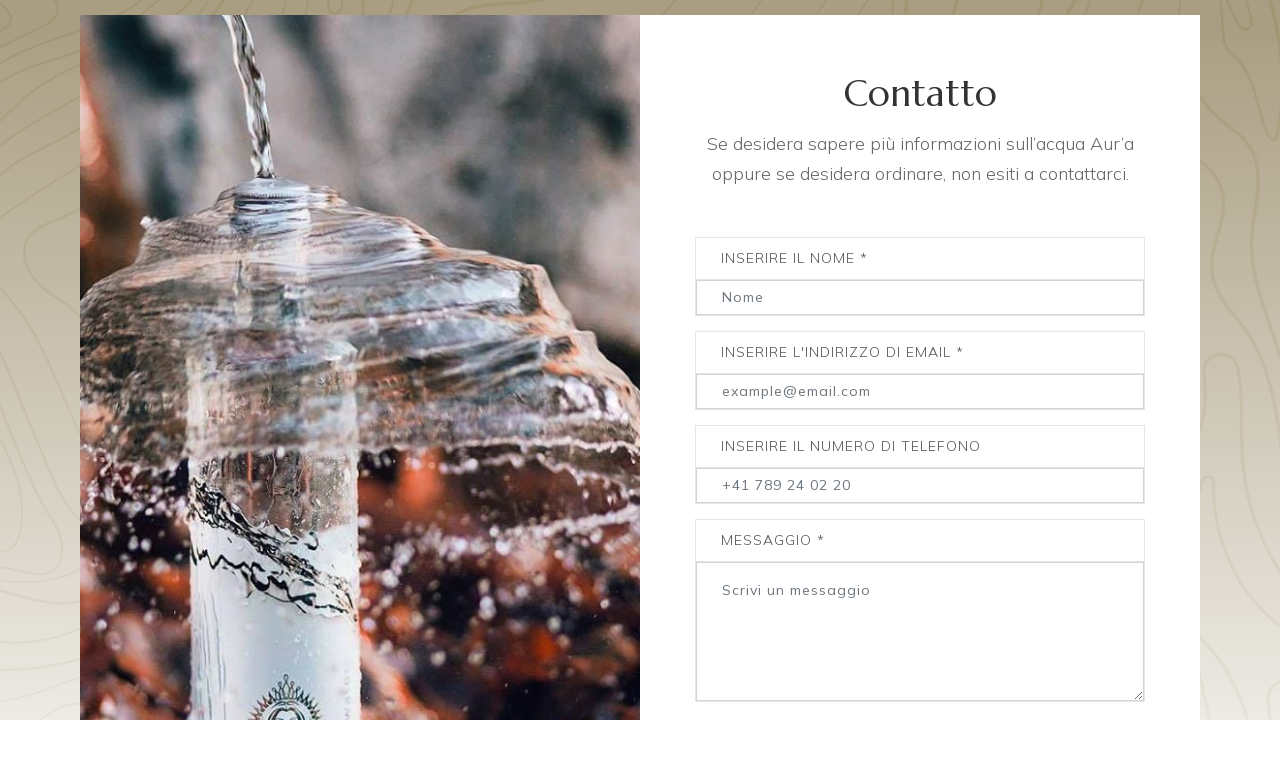

--- FILE ---
content_type: text/html; charset=UTF-8
request_url: https://aurasuisse.ch/it/contatto/
body_size: 9481
content:
<!DOCTYPE html>
<html lang="it-IT" class="no-js no-svg">
<head>
<meta charset="UTF-8">
<meta name="viewport" content="width=device-width, initial-scale=1">
<link rel="profile" href="https://gmpg.org/xfn/11">
		<!-- Fonts -->

     <link href="https://fonts.googleapis.com/css2?family=Mulish:ital,wght@0,300;0,400;0,600;0,700;1,500&display=swap" rel="stylesheet">
    <link href="https://fonts.googleapis.com/css2?family=Marcellus&display=swap" rel="stylesheet">

    <!-- CSS Library -->

    <link rel="stylesheet" href="https://aurasuisse.ch/wp-content/themes/AuraSuisse/css/bootstrap.css">
    <link rel="stylesheet" href="https://aurasuisse.ch/wp-content/themes/AuraSuisse/css/animate.css">
    <link rel="stylesheet" href="https://aurasuisse.ch/wp-content/themes/AuraSuisse/css/owl.carousel.min.css">


    <link rel="stylesheet" href="https://aurasuisse.ch/wp-content/themes/AuraSuisse/fonts/ionicons/css/ionicons.min.css">
    <link rel="stylesheet" href="https://aurasuisse.ch/wp-content/themes/AuraSuisse/fonts/fontawesome/css/font-awesome.min.css">
    <link rel="stylesheet" href="https://aurasuisse.ch/wp-content/themes/AuraSuisse/css/magnific-popup.css">

    <link rel="stylesheet" href="https://aurasuisse.ch/wp-content/themes/AuraSuisse/css/style.css">
	<link rel="stylesheet" href="https://aurasuisse.ch/wp-content/themes/AuraSuisse/custom.css?1871823806">
     <!-- Browser Icon -->
    <link rel="icon" type="https://aurasuisse.ch/wp-content/themes/AuraSuisse/image/ico" href="https://aurasuisse.ch/wp-content/themes/AuraSuisse/images/logo-aura3.png" />
	
    <!-- Global site tag (gtag.js) - Google Analytics -->
    <script async src="https://www.googletagmanager.com/gtag/js?id=UA-159954351-1"></script>
    <script>
      window.dataLayer = window.dataLayer || [];
      function gtag(){dataLayer.push(arguments);}
      gtag('js', new Date());
     
      gtag('config', 'UA-159954351-1');
    </script>
	<script id="Cookiebot" src="https://consent.cookiebot.com/uc.js" data-cbid="955fe85f-a849-4056-ac41-3b8b4606dcad" type="text/javascript" async></script> 
<script>(function(html){html.className = html.className.replace(/\bno-js\b/,'js')})(document.documentElement);</script>
<meta name='robots' content='index, follow, max-image-preview:large, max-snippet:-1, max-video-preview:-1' />

	<!-- This site is optimized with the Yoast SEO plugin v20.0 - https://yoast.com/wordpress/plugins/seo/ -->
	<title>Contatto - Aur&#038;#039;a - Natural Gold Water</title>
	<link rel="canonical" href="https://aurasuisse.ch/it/contatto/" />
	<meta property="og:locale" content="it_IT" />
	<meta property="og:type" content="article" />
	<meta property="og:title" content="Contatto - Aur&#038;#039;a - Natural Gold Water" />
	<meta property="og:description" content="Se desidera sapere più informazioni sull&#8217;acqua Aur&#8217;a oppure se desidera ordinare, non esiti a contattarci." />
	<meta property="og:url" content="https://aurasuisse.ch/it/contatto/" />
	<meta property="og:site_name" content="Aur&#038;#039;a - Natural Gold Water" />
	<meta property="article:publisher" content="https://www.facebook.com/Aura.Water.Switzerland" />
	<meta property="article:modified_time" content="2020-09-30T09:59:47+00:00" />
	<meta property="og:image" content="https://aurasuisse.ch/wp-content/uploads/2020/09/contact-img.jpg" />
	<meta property="og:image:width" content="960" />
	<meta property="og:image:height" content="960" />
	<meta property="og:image:type" content="image/jpeg" />
	<meta name="twitter:card" content="summary_large_image" />
	<script type="application/ld+json" class="yoast-schema-graph">{"@context":"https://schema.org","@graph":[{"@type":"WebPage","@id":"https://aurasuisse.ch/it/contatto/","url":"https://aurasuisse.ch/it/contatto/","name":"Contatto - Aur&#038;#039;a - Natural Gold Water","isPartOf":{"@id":"https://aurasuisse.ch/it/#website"},"primaryImageOfPage":{"@id":"https://aurasuisse.ch/it/contatto/#primaryimage"},"image":{"@id":"https://aurasuisse.ch/it/contatto/#primaryimage"},"thumbnailUrl":"https://aurasuisse.ch/wp-content/uploads/2020/09/contact-img.jpg","datePublished":"2020-09-16T07:39:43+00:00","dateModified":"2020-09-30T09:59:47+00:00","breadcrumb":{"@id":"https://aurasuisse.ch/it/contatto/#breadcrumb"},"inLanguage":"it-IT","potentialAction":[{"@type":"ReadAction","target":["https://aurasuisse.ch/it/contatto/"]}]},{"@type":"ImageObject","inLanguage":"it-IT","@id":"https://aurasuisse.ch/it/contatto/#primaryimage","url":"https://aurasuisse.ch/wp-content/uploads/2020/09/contact-img.jpg","contentUrl":"https://aurasuisse.ch/wp-content/uploads/2020/09/contact-img.jpg","width":960,"height":960},{"@type":"BreadcrumbList","@id":"https://aurasuisse.ch/it/contatto/#breadcrumb","itemListElement":[{"@type":"ListItem","position":1,"name":"Home","item":"https://aurasuisse.ch/it/"},{"@type":"ListItem","position":2,"name":"Contatto"}]},{"@type":"WebSite","@id":"https://aurasuisse.ch/it/#website","url":"https://aurasuisse.ch/it/","name":"Aur&#038;#039;a - Natural Gold Water","description":"Love at the first tasting. Aur&#039;a is an award winning alkaline superior purity water.","potentialAction":[{"@type":"SearchAction","target":{"@type":"EntryPoint","urlTemplate":"https://aurasuisse.ch/it/?s={search_term_string}"},"query-input":"required name=search_term_string"}],"inLanguage":"it-IT"}]}</script>
	<!-- / Yoast SEO plugin. -->


<link rel='dns-prefetch' href='//static.addtoany.com' />
<link rel="alternate" type="application/rss+xml" title="Aur&#038;#039;a - Natural Gold Water &raquo; Feed" href="https://aurasuisse.ch/it/feed/" />
<link rel="alternate" type="application/rss+xml" title="Aur&#038;#039;a - Natural Gold Water &raquo; Feed dei commenti" href="https://aurasuisse.ch/it/comments/feed/" />
<link rel='stylesheet' id='sbi_styles-css' href='https://aurasuisse.ch/wp-content/plugins/instagram-feed/css/sbi-styles.min.css?ver=6.1.1' media='all' />
<link rel='stylesheet' id='wc-blocks-vendors-style-css' href='https://aurasuisse.ch/wp-content/plugins/woocommerce/packages/woocommerce-blocks/build/wc-blocks-vendors-style.css?ver=9.1.5' media='all' />
<link rel='stylesheet' id='wc-blocks-style-css' href='https://aurasuisse.ch/wp-content/plugins/woocommerce/packages/woocommerce-blocks/build/wc-blocks-style.css?ver=9.1.5' media='all' />
<link rel='stylesheet' id='classic-theme-styles-css' href='https://aurasuisse.ch/wp-includes/css/classic-themes.min.css?ver=1' media='all' />
<style id='global-styles-inline-css'>
body{--wp--preset--color--black: #000000;--wp--preset--color--cyan-bluish-gray: #abb8c3;--wp--preset--color--white: #ffffff;--wp--preset--color--pale-pink: #f78da7;--wp--preset--color--vivid-red: #cf2e2e;--wp--preset--color--luminous-vivid-orange: #ff6900;--wp--preset--color--luminous-vivid-amber: #fcb900;--wp--preset--color--light-green-cyan: #7bdcb5;--wp--preset--color--vivid-green-cyan: #00d084;--wp--preset--color--pale-cyan-blue: #8ed1fc;--wp--preset--color--vivid-cyan-blue: #0693e3;--wp--preset--color--vivid-purple: #9b51e0;--wp--preset--gradient--vivid-cyan-blue-to-vivid-purple: linear-gradient(135deg,rgba(6,147,227,1) 0%,rgb(155,81,224) 100%);--wp--preset--gradient--light-green-cyan-to-vivid-green-cyan: linear-gradient(135deg,rgb(122,220,180) 0%,rgb(0,208,130) 100%);--wp--preset--gradient--luminous-vivid-amber-to-luminous-vivid-orange: linear-gradient(135deg,rgba(252,185,0,1) 0%,rgba(255,105,0,1) 100%);--wp--preset--gradient--luminous-vivid-orange-to-vivid-red: linear-gradient(135deg,rgba(255,105,0,1) 0%,rgb(207,46,46) 100%);--wp--preset--gradient--very-light-gray-to-cyan-bluish-gray: linear-gradient(135deg,rgb(238,238,238) 0%,rgb(169,184,195) 100%);--wp--preset--gradient--cool-to-warm-spectrum: linear-gradient(135deg,rgb(74,234,220) 0%,rgb(151,120,209) 20%,rgb(207,42,186) 40%,rgb(238,44,130) 60%,rgb(251,105,98) 80%,rgb(254,248,76) 100%);--wp--preset--gradient--blush-light-purple: linear-gradient(135deg,rgb(255,206,236) 0%,rgb(152,150,240) 100%);--wp--preset--gradient--blush-bordeaux: linear-gradient(135deg,rgb(254,205,165) 0%,rgb(254,45,45) 50%,rgb(107,0,62) 100%);--wp--preset--gradient--luminous-dusk: linear-gradient(135deg,rgb(255,203,112) 0%,rgb(199,81,192) 50%,rgb(65,88,208) 100%);--wp--preset--gradient--pale-ocean: linear-gradient(135deg,rgb(255,245,203) 0%,rgb(182,227,212) 50%,rgb(51,167,181) 100%);--wp--preset--gradient--electric-grass: linear-gradient(135deg,rgb(202,248,128) 0%,rgb(113,206,126) 100%);--wp--preset--gradient--midnight: linear-gradient(135deg,rgb(2,3,129) 0%,rgb(40,116,252) 100%);--wp--preset--duotone--dark-grayscale: url('#wp-duotone-dark-grayscale');--wp--preset--duotone--grayscale: url('#wp-duotone-grayscale');--wp--preset--duotone--purple-yellow: url('#wp-duotone-purple-yellow');--wp--preset--duotone--blue-red: url('#wp-duotone-blue-red');--wp--preset--duotone--midnight: url('#wp-duotone-midnight');--wp--preset--duotone--magenta-yellow: url('#wp-duotone-magenta-yellow');--wp--preset--duotone--purple-green: url('#wp-duotone-purple-green');--wp--preset--duotone--blue-orange: url('#wp-duotone-blue-orange');--wp--preset--font-size--small: 13px;--wp--preset--font-size--medium: 20px;--wp--preset--font-size--large: 36px;--wp--preset--font-size--x-large: 42px;--wp--preset--spacing--20: 0.44rem;--wp--preset--spacing--30: 0.67rem;--wp--preset--spacing--40: 1rem;--wp--preset--spacing--50: 1.5rem;--wp--preset--spacing--60: 2.25rem;--wp--preset--spacing--70: 3.38rem;--wp--preset--spacing--80: 5.06rem;}:where(.is-layout-flex){gap: 0.5em;}body .is-layout-flow > .alignleft{float: left;margin-inline-start: 0;margin-inline-end: 2em;}body .is-layout-flow > .alignright{float: right;margin-inline-start: 2em;margin-inline-end: 0;}body .is-layout-flow > .aligncenter{margin-left: auto !important;margin-right: auto !important;}body .is-layout-constrained > .alignleft{float: left;margin-inline-start: 0;margin-inline-end: 2em;}body .is-layout-constrained > .alignright{float: right;margin-inline-start: 2em;margin-inline-end: 0;}body .is-layout-constrained > .aligncenter{margin-left: auto !important;margin-right: auto !important;}body .is-layout-constrained > :where(:not(.alignleft):not(.alignright):not(.alignfull)){max-width: var(--wp--style--global--content-size);margin-left: auto !important;margin-right: auto !important;}body .is-layout-constrained > .alignwide{max-width: var(--wp--style--global--wide-size);}body .is-layout-flex{display: flex;}body .is-layout-flex{flex-wrap: wrap;align-items: center;}body .is-layout-flex > *{margin: 0;}:where(.wp-block-columns.is-layout-flex){gap: 2em;}.has-black-color{color: var(--wp--preset--color--black) !important;}.has-cyan-bluish-gray-color{color: var(--wp--preset--color--cyan-bluish-gray) !important;}.has-white-color{color: var(--wp--preset--color--white) !important;}.has-pale-pink-color{color: var(--wp--preset--color--pale-pink) !important;}.has-vivid-red-color{color: var(--wp--preset--color--vivid-red) !important;}.has-luminous-vivid-orange-color{color: var(--wp--preset--color--luminous-vivid-orange) !important;}.has-luminous-vivid-amber-color{color: var(--wp--preset--color--luminous-vivid-amber) !important;}.has-light-green-cyan-color{color: var(--wp--preset--color--light-green-cyan) !important;}.has-vivid-green-cyan-color{color: var(--wp--preset--color--vivid-green-cyan) !important;}.has-pale-cyan-blue-color{color: var(--wp--preset--color--pale-cyan-blue) !important;}.has-vivid-cyan-blue-color{color: var(--wp--preset--color--vivid-cyan-blue) !important;}.has-vivid-purple-color{color: var(--wp--preset--color--vivid-purple) !important;}.has-black-background-color{background-color: var(--wp--preset--color--black) !important;}.has-cyan-bluish-gray-background-color{background-color: var(--wp--preset--color--cyan-bluish-gray) !important;}.has-white-background-color{background-color: var(--wp--preset--color--white) !important;}.has-pale-pink-background-color{background-color: var(--wp--preset--color--pale-pink) !important;}.has-vivid-red-background-color{background-color: var(--wp--preset--color--vivid-red) !important;}.has-luminous-vivid-orange-background-color{background-color: var(--wp--preset--color--luminous-vivid-orange) !important;}.has-luminous-vivid-amber-background-color{background-color: var(--wp--preset--color--luminous-vivid-amber) !important;}.has-light-green-cyan-background-color{background-color: var(--wp--preset--color--light-green-cyan) !important;}.has-vivid-green-cyan-background-color{background-color: var(--wp--preset--color--vivid-green-cyan) !important;}.has-pale-cyan-blue-background-color{background-color: var(--wp--preset--color--pale-cyan-blue) !important;}.has-vivid-cyan-blue-background-color{background-color: var(--wp--preset--color--vivid-cyan-blue) !important;}.has-vivid-purple-background-color{background-color: var(--wp--preset--color--vivid-purple) !important;}.has-black-border-color{border-color: var(--wp--preset--color--black) !important;}.has-cyan-bluish-gray-border-color{border-color: var(--wp--preset--color--cyan-bluish-gray) !important;}.has-white-border-color{border-color: var(--wp--preset--color--white) !important;}.has-pale-pink-border-color{border-color: var(--wp--preset--color--pale-pink) !important;}.has-vivid-red-border-color{border-color: var(--wp--preset--color--vivid-red) !important;}.has-luminous-vivid-orange-border-color{border-color: var(--wp--preset--color--luminous-vivid-orange) !important;}.has-luminous-vivid-amber-border-color{border-color: var(--wp--preset--color--luminous-vivid-amber) !important;}.has-light-green-cyan-border-color{border-color: var(--wp--preset--color--light-green-cyan) !important;}.has-vivid-green-cyan-border-color{border-color: var(--wp--preset--color--vivid-green-cyan) !important;}.has-pale-cyan-blue-border-color{border-color: var(--wp--preset--color--pale-cyan-blue) !important;}.has-vivid-cyan-blue-border-color{border-color: var(--wp--preset--color--vivid-cyan-blue) !important;}.has-vivid-purple-border-color{border-color: var(--wp--preset--color--vivid-purple) !important;}.has-vivid-cyan-blue-to-vivid-purple-gradient-background{background: var(--wp--preset--gradient--vivid-cyan-blue-to-vivid-purple) !important;}.has-light-green-cyan-to-vivid-green-cyan-gradient-background{background: var(--wp--preset--gradient--light-green-cyan-to-vivid-green-cyan) !important;}.has-luminous-vivid-amber-to-luminous-vivid-orange-gradient-background{background: var(--wp--preset--gradient--luminous-vivid-amber-to-luminous-vivid-orange) !important;}.has-luminous-vivid-orange-to-vivid-red-gradient-background{background: var(--wp--preset--gradient--luminous-vivid-orange-to-vivid-red) !important;}.has-very-light-gray-to-cyan-bluish-gray-gradient-background{background: var(--wp--preset--gradient--very-light-gray-to-cyan-bluish-gray) !important;}.has-cool-to-warm-spectrum-gradient-background{background: var(--wp--preset--gradient--cool-to-warm-spectrum) !important;}.has-blush-light-purple-gradient-background{background: var(--wp--preset--gradient--blush-light-purple) !important;}.has-blush-bordeaux-gradient-background{background: var(--wp--preset--gradient--blush-bordeaux) !important;}.has-luminous-dusk-gradient-background{background: var(--wp--preset--gradient--luminous-dusk) !important;}.has-pale-ocean-gradient-background{background: var(--wp--preset--gradient--pale-ocean) !important;}.has-electric-grass-gradient-background{background: var(--wp--preset--gradient--electric-grass) !important;}.has-midnight-gradient-background{background: var(--wp--preset--gradient--midnight) !important;}.has-small-font-size{font-size: var(--wp--preset--font-size--small) !important;}.has-medium-font-size{font-size: var(--wp--preset--font-size--medium) !important;}.has-large-font-size{font-size: var(--wp--preset--font-size--large) !important;}.has-x-large-font-size{font-size: var(--wp--preset--font-size--x-large) !important;}
.wp-block-navigation a:where(:not(.wp-element-button)){color: inherit;}
:where(.wp-block-columns.is-layout-flex){gap: 2em;}
.wp-block-pullquote{font-size: 1.5em;line-height: 1.6;}
</style>
<link rel='stylesheet' id='WQFSP_style-css' href='https://aurasuisse.ch/wp-content/plugins/quantity-field-on-shop-page-for-woocommerce/css/style.css?ver=6.1.9' media='all' />
<link rel='stylesheet' id='woocommerce-layout-css' href='https://aurasuisse.ch/wp-content/plugins/woocommerce/assets/css/woocommerce-layout.css?ver=7.3.0' media='all' />
<link rel='stylesheet' id='woocommerce-smallscreen-css' href='https://aurasuisse.ch/wp-content/plugins/woocommerce/assets/css/woocommerce-smallscreen.css?ver=7.3.0' media='only screen and (max-width: 768px)' />
<link rel='stylesheet' id='woocommerce-general-css' href='//aurasuisse.ch/wp-content/plugins/woocommerce/assets/css/twenty-seventeen.css?ver=7.3.0' media='all' />
<style id='woocommerce-inline-inline-css'>
.woocommerce form .form-row .required { visibility: visible; }
</style>
<link rel='stylesheet' id='twentyseventeen-style-css' href='https://aurasuisse.ch/wp-content/themes/AuraSuisse/style.css?ver=20190507' media='all' />
<!--[if lt IE 9]>
<link rel='stylesheet' id='twentyseventeen-ie8-css' href='https://aurasuisse.ch/wp-content/themes/twentyseventeen/assets/css/ie8.css?ver=20161202' media='all' />
<![endif]-->
<link rel='stylesheet' id='addtoany-css' href='https://aurasuisse.ch/wp-content/plugins/add-to-any/addtoany.min.css?ver=1.16' media='all' />
<script id='addtoany-core-js-before'>
window.a2a_config=window.a2a_config||{};a2a_config.callbacks=[];a2a_config.overlays=[];a2a_config.templates={};a2a_localize = {
	Share: "Share",
	Save: "Salva",
	Subscribe: "Abbonati",
	Email: "Email",
	Bookmark: "Segnalibro",
	ShowAll: "espandi",
	ShowLess: "comprimi",
	FindServices: "Trova servizi",
	FindAnyServiceToAddTo: "Trova subito un servizio da aggiungere",
	PoweredBy: "Powered by",
	ShareViaEmail: "Condividi via email",
	SubscribeViaEmail: "Iscriviti via email",
	BookmarkInYourBrowser: "Aggiungi ai segnalibri",
	BookmarkInstructions: "Premi Ctrl+D o \u2318+D per mettere questa pagina nei preferiti",
	AddToYourFavorites: "Aggiungi ai favoriti",
	SendFromWebOrProgram: "Invia da qualsiasi indirizzo email o programma di posta elettronica",
	EmailProgram: "Programma di posta elettronica",
	More: "Di più&#8230;",
	ThanksForSharing: "Thanks for sharing!",
	ThanksForFollowing: "Thanks for following!"
};

a2a_config.icon_color="transparent,#000000";
</script>
<script async src='https://static.addtoany.com/menu/page.js' id='addtoany-core-js'></script>
<script src='https://aurasuisse.ch/wp-includes/js/jquery/jquery.min.js?ver=3.6.1' id='jquery-core-js'></script>
<script async src='https://aurasuisse.ch/wp-content/plugins/add-to-any/addtoany.min.js?ver=1.1' id='addtoany-jquery-js'></script>
<link rel="https://api.w.org/" href="https://aurasuisse.ch/wp-json/" /><link rel="alternate" type="application/json" href="https://aurasuisse.ch/wp-json/wp/v2/pages/712" /><link rel="EditURI" type="application/rsd+xml" title="RSD" href="https://aurasuisse.ch/xmlrpc.php?rsd" />
<link rel="wlwmanifest" type="application/wlwmanifest+xml" href="https://aurasuisse.ch/wp-includes/wlwmanifest.xml" />
<meta name="generator" content="WordPress 6.1.9" />
<meta name="generator" content="WooCommerce 7.3.0" />
<link rel='shortlink' href='https://aurasuisse.ch/?p=712' />
<link rel="alternate" type="application/json+oembed" href="https://aurasuisse.ch/wp-json/oembed/1.0/embed?url=https%3A%2F%2Faurasuisse.ch%2Fit%2Fcontatto%2F" />
<link rel="alternate" type="text/xml+oembed" href="https://aurasuisse.ch/wp-json/oembed/1.0/embed?url=https%3A%2F%2Faurasuisse.ch%2Fit%2Fcontatto%2F&#038;format=xml" />
	<noscript><style>.woocommerce-product-gallery{ opacity: 1 !important; }</style></noscript>
	<link rel="icon" href="https://aurasuisse.ch/wp-content/uploads/2020/09/logo-aura3-100x100.png" sizes="32x32" />
<link rel="icon" href="https://aurasuisse.ch/wp-content/uploads/2020/09/logo-aura3.png" sizes="192x192" />
<link rel="apple-touch-icon" href="https://aurasuisse.ch/wp-content/uploads/2020/09/logo-aura3.png" />
<meta name="msapplication-TileImage" content="https://aurasuisse.ch/wp-content/uploads/2020/09/logo-aura3.png" />
</head>

<body data-rsssl=1 class="page-template page-template-contact page-template-contact-php page page-id-712 wp-embed-responsive theme-twentyseventeen woocommerce-no-js has-header-image page-two-column colors-light">
<svg xmlns="http://www.w3.org/2000/svg" viewBox="0 0 0 0" width="0" height="0" focusable="false" role="none" style="visibility: hidden; position: absolute; left: -9999px; overflow: hidden;" ><defs><filter id="wp-duotone-dark-grayscale"><feColorMatrix color-interpolation-filters="sRGB" type="matrix" values=" .299 .587 .114 0 0 .299 .587 .114 0 0 .299 .587 .114 0 0 .299 .587 .114 0 0 " /><feComponentTransfer color-interpolation-filters="sRGB" ><feFuncR type="table" tableValues="0 0.49803921568627" /><feFuncG type="table" tableValues="0 0.49803921568627" /><feFuncB type="table" tableValues="0 0.49803921568627" /><feFuncA type="table" tableValues="1 1" /></feComponentTransfer><feComposite in2="SourceGraphic" operator="in" /></filter></defs></svg><svg xmlns="http://www.w3.org/2000/svg" viewBox="0 0 0 0" width="0" height="0" focusable="false" role="none" style="visibility: hidden; position: absolute; left: -9999px; overflow: hidden;" ><defs><filter id="wp-duotone-grayscale"><feColorMatrix color-interpolation-filters="sRGB" type="matrix" values=" .299 .587 .114 0 0 .299 .587 .114 0 0 .299 .587 .114 0 0 .299 .587 .114 0 0 " /><feComponentTransfer color-interpolation-filters="sRGB" ><feFuncR type="table" tableValues="0 1" /><feFuncG type="table" tableValues="0 1" /><feFuncB type="table" tableValues="0 1" /><feFuncA type="table" tableValues="1 1" /></feComponentTransfer><feComposite in2="SourceGraphic" operator="in" /></filter></defs></svg><svg xmlns="http://www.w3.org/2000/svg" viewBox="0 0 0 0" width="0" height="0" focusable="false" role="none" style="visibility: hidden; position: absolute; left: -9999px; overflow: hidden;" ><defs><filter id="wp-duotone-purple-yellow"><feColorMatrix color-interpolation-filters="sRGB" type="matrix" values=" .299 .587 .114 0 0 .299 .587 .114 0 0 .299 .587 .114 0 0 .299 .587 .114 0 0 " /><feComponentTransfer color-interpolation-filters="sRGB" ><feFuncR type="table" tableValues="0.54901960784314 0.98823529411765" /><feFuncG type="table" tableValues="0 1" /><feFuncB type="table" tableValues="0.71764705882353 0.25490196078431" /><feFuncA type="table" tableValues="1 1" /></feComponentTransfer><feComposite in2="SourceGraphic" operator="in" /></filter></defs></svg><svg xmlns="http://www.w3.org/2000/svg" viewBox="0 0 0 0" width="0" height="0" focusable="false" role="none" style="visibility: hidden; position: absolute; left: -9999px; overflow: hidden;" ><defs><filter id="wp-duotone-blue-red"><feColorMatrix color-interpolation-filters="sRGB" type="matrix" values=" .299 .587 .114 0 0 .299 .587 .114 0 0 .299 .587 .114 0 0 .299 .587 .114 0 0 " /><feComponentTransfer color-interpolation-filters="sRGB" ><feFuncR type="table" tableValues="0 1" /><feFuncG type="table" tableValues="0 0.27843137254902" /><feFuncB type="table" tableValues="0.5921568627451 0.27843137254902" /><feFuncA type="table" tableValues="1 1" /></feComponentTransfer><feComposite in2="SourceGraphic" operator="in" /></filter></defs></svg><svg xmlns="http://www.w3.org/2000/svg" viewBox="0 0 0 0" width="0" height="0" focusable="false" role="none" style="visibility: hidden; position: absolute; left: -9999px; overflow: hidden;" ><defs><filter id="wp-duotone-midnight"><feColorMatrix color-interpolation-filters="sRGB" type="matrix" values=" .299 .587 .114 0 0 .299 .587 .114 0 0 .299 .587 .114 0 0 .299 .587 .114 0 0 " /><feComponentTransfer color-interpolation-filters="sRGB" ><feFuncR type="table" tableValues="0 0" /><feFuncG type="table" tableValues="0 0.64705882352941" /><feFuncB type="table" tableValues="0 1" /><feFuncA type="table" tableValues="1 1" /></feComponentTransfer><feComposite in2="SourceGraphic" operator="in" /></filter></defs></svg><svg xmlns="http://www.w3.org/2000/svg" viewBox="0 0 0 0" width="0" height="0" focusable="false" role="none" style="visibility: hidden; position: absolute; left: -9999px; overflow: hidden;" ><defs><filter id="wp-duotone-magenta-yellow"><feColorMatrix color-interpolation-filters="sRGB" type="matrix" values=" .299 .587 .114 0 0 .299 .587 .114 0 0 .299 .587 .114 0 0 .299 .587 .114 0 0 " /><feComponentTransfer color-interpolation-filters="sRGB" ><feFuncR type="table" tableValues="0.78039215686275 1" /><feFuncG type="table" tableValues="0 0.94901960784314" /><feFuncB type="table" tableValues="0.35294117647059 0.47058823529412" /><feFuncA type="table" tableValues="1 1" /></feComponentTransfer><feComposite in2="SourceGraphic" operator="in" /></filter></defs></svg><svg xmlns="http://www.w3.org/2000/svg" viewBox="0 0 0 0" width="0" height="0" focusable="false" role="none" style="visibility: hidden; position: absolute; left: -9999px; overflow: hidden;" ><defs><filter id="wp-duotone-purple-green"><feColorMatrix color-interpolation-filters="sRGB" type="matrix" values=" .299 .587 .114 0 0 .299 .587 .114 0 0 .299 .587 .114 0 0 .299 .587 .114 0 0 " /><feComponentTransfer color-interpolation-filters="sRGB" ><feFuncR type="table" tableValues="0.65098039215686 0.40392156862745" /><feFuncG type="table" tableValues="0 1" /><feFuncB type="table" tableValues="0.44705882352941 0.4" /><feFuncA type="table" tableValues="1 1" /></feComponentTransfer><feComposite in2="SourceGraphic" operator="in" /></filter></defs></svg><svg xmlns="http://www.w3.org/2000/svg" viewBox="0 0 0 0" width="0" height="0" focusable="false" role="none" style="visibility: hidden; position: absolute; left: -9999px; overflow: hidden;" ><defs><filter id="wp-duotone-blue-orange"><feColorMatrix color-interpolation-filters="sRGB" type="matrix" values=" .299 .587 .114 0 0 .299 .587 .114 0 0 .299 .587 .114 0 0 .299 .587 .114 0 0 " /><feComponentTransfer color-interpolation-filters="sRGB" ><feFuncR type="table" tableValues="0.098039215686275 1" /><feFuncG type="table" tableValues="0 0.66274509803922" /><feFuncB type="table" tableValues="0.84705882352941 0.41960784313725" /><feFuncA type="table" tableValues="1 1" /></feComponentTransfer><feComposite in2="SourceGraphic" operator="in" /></filter></defs></svg>	
<link rel="stylesheet" type="text/css" href="https://aurasuisse.ch/wp-content/themes/AuraSuisse/css/util.css">
<link rel="stylesheet" type="text/css" href="https://aurasuisse.ch/wp-content/themes/AuraSuisse/css/main.css">
	
		

 
<div class="container-contact100">
    <div class="wrap-contact100">
      <form class="contact100-form validate-form contactForm" action="contact_form.php" method="post">
        <span class="contact100-form-title">
         Contatto          <p>Se desidera sapere più informazioni sull&#8217;acqua Aur&#8217;a oppure se desidera ordinare, non esiti a contattarci.</p>
<div class="addtoany_share_save_container addtoany_content addtoany_content_bottom"><div class="a2a_kit a2a_kit_size_20 addtoany_list" data-a2a-url="https://aurasuisse.ch/it/contatto/" data-a2a-title="Contatto"><a class="a2a_button_facebook" href="https://www.addtoany.com/add_to/facebook?linkurl=https%3A%2F%2Faurasuisse.ch%2Fit%2Fcontatto%2F&amp;linkname=Contatto" title="Facebook" rel="nofollow noopener" target="_blank"></a><a class="a2a_button_linkedin" href="https://www.addtoany.com/add_to/linkedin?linkurl=https%3A%2F%2Faurasuisse.ch%2Fit%2Fcontatto%2F&amp;linkname=Contatto" title="LinkedIn" rel="nofollow noopener" target="_blank"></a><a class="a2a_button_twitter" href="https://www.addtoany.com/add_to/twitter?linkurl=https%3A%2F%2Faurasuisse.ch%2Fit%2Fcontatto%2F&amp;linkname=Contatto" title="Twitter" rel="nofollow noopener" target="_blank"></a></div></div>        </span>

        <label class="label-input100" for="name">Inserire il nome  *</label>
        <div class="wrap-input100 validate-input">
          <input id="name" class="input100 form-control" type="text" name="name" placeholder="Nome" data-rule="minlen:4" data-msg="Please enter at least 4 chars" data-validate="Name is required" required="">
          <span class="focus-input100"></span>
        </div>
        

        <label class="label-input100" for="email">Inserire l'indirizzo di email *</label>
        <div class="wrap-input100 validate-input">
          <input id="email" class="input100 form-control" name="email" placeholder="example@email.com" type="email" data-rule="email" data-msg="Please enter a valid email" data-validate = "Valid email is required: ex@abc.xyz" required="">
          <span class="focus-input100"></span>
        </div>

        <label class="label-input100" for="phone">Inserire il numero di telefono</label>
        <div class="wrap-input100">
          <input id="phone" class="input100 form-control" type="number" name="phone" placeholder="+41 789 24 02 20">
          <span class="focus-input100"></span>
        </div>

        <label class="label-input100" for="message">Messaggio *</label>
        <div class="wrap-input100 validate-input">
          <textarea id="message" class="input100 form-control" name="message" placeholder="Scrivi un messaggio" rows="5" data-rule="required" data-msg="Please write something for us" data-validate = "Message is required" required=""></textarea>
          <span class="focus-input100"></span>
        </div>

        <div class="checkbox">
                <label>
                    <input id="agree" type="checkbox" name="agree" value="agree" data-rule-required="true" required /> *Inviando questo messaggio esprimo il mio consenso relativamente alla  <a class="link-terms" href="/privacy-policy/" target="_blank"> Politica di riservatezza</a> ed ai<a class="link-terms" href=/terms-and-conditions/" target="_blank"> Termini ed alle Condizioni.</a>        
                </label>
            </div>

        <div class="container-contact100-form-btn">
          <button type="submit" class="contact100-form-btn" value="Submit" data-toggle="modal" data-target="">
            Invia il messaggio          </button>
         

        </div>
      </form>

      <!-- Modal -->
<div class="modal fade" id="exampleModal2" tabindex="-1" role="dialog" aria-labelledby="exampleModalLabel" aria-hidden="true">
  <div class="modal-dialog" role="document">
    <div class="modal-content">
      <div class="modal-header">
        <h5 class="modal-title" id="exampleModalLabel">Grazie per avercicontattato!</h5>
        <button type="button" class="close" data-dismiss="modal" aria-label="Close">
          <span aria-hidden="true">&times;</span>
        </button>
      </div>
      <div class="modal-body">
        Il vostromessaggio è statoinviato. Ticontatteremo a breve.      </div>
      <div class="modal-footer">
        <button type="button" class="btn btn-primary" data-dismiss="modal">Chiuso</button>
      </div>
    </div>
  </div>
</div>

      <div class="contact100-more flex-col-c-m" style="background-image: url('https://aurasuisse.ch/wp-content/uploads/2020/09/contact-img-960x960.jpg');">
        <div class="flex-w size1 p-b-47">
         

        
        </div>
      </div>
    </div>
  </div>

  <div id="dropDownSelect1"></div>
<script>
		
	(function($) {
		jQuery(document).ready(function(){
			function IsEmail(email) {
				var regex = /^([a-zA-Z0-9_\.\-\+])+\@(([a-zA-Z0-9\-])+\.)+([a-zA-Z0-9]{2,4})+$/;
				if(!regex.test(email)) {
				   return false;
				}else{
				   return true;
				}
			  }
			$(".contactForm button").click(function(event){
				event.preventDefault();
				var emailId = $(".contactForm  input[type='email']").val();
				var name = $(".contactForm  input#name").val();
				var message = $("textarea#message").val();
				var phone = $("input#phone").val();
				if(name == ""){
					$(".contactForm  input#name").css("background","#fff1f1");
					
				}else if(IsEmail(emailId)==false){
					
					$(".contactForm  input#name").css("background","#fff");
					
					$(".contactForm  input[type='email']").css("background","#fff1f1");
				}
				else if(message == ""){
					$(".contactForm  input#name").css("background","#fff");
					$(".contactForm  input[type='email']").css("background","#fff");
					$(".contactForm .checkbox").css("background","#fff");
					$("textarea#message").css("background","#fff1f1");
					
				}else if( $(".contactForm  input[type='checkbox']").prop("checked") == false){
					
					
					$(".contactForm  input#name").css("background","#fff");
					$(".contactForm  input[type='email']").css("background","#fff");
					
					$(".contactForm .checkbox").css("background","#fff1f1");
				}else{
					$(".contactForm  input#name").css("background","#fff");
					$(".contactForm  input[type='email']").css("background","#fff");
					$(".contactForm .checkbox").css("background","#fff");
					$(".contactForm textarea#message").css("background","#fff");
					
					
					$.ajax ({
							  type: 'POST',
							  url: "https://aurasuisse.ch/wp-content/themes/AuraSuisse/contact-ajax.php",
							  data:  {name: name,emailId: emailId,message: message,phone: phone},
							  dataType: "text",
							  beforeSend:function(){
								
							  },
							  success: function(data) { 							
								console.log(data);
								
								$(".contactForm  input[type='checkbox']").prop("checked", false);
								$(".contactForm  input#name , .contactForm  input[type='email'] , .contactForm textarea#message").val(" ");
								$(".subscribe  input[type='checkbox']").prop("checked", false);
								$("#exampleModal2").slideDown('1000').css("opacity","1").addClass('show');
								$("#exampleModal2").css("overflow","visible");
								$("body").append('<div class="modal-backdrop fade show"></div>');
								
								
							  }
						});
					
					
				}
				
				
				
				
			}) 
			$("div#exampleModal2 button").click(function(){
					$("#exampleModal2").slideUp('1000').css("opacity","0").removeClass('show');
					$("#exampleModal2").css("overflow","hidden");
					$(".modal-backdrop").remove();
				
				})
			
		})
	})(jQuery);
</script>

		
   
    <footer class="site-footer">
      <div class="container">
        <div class="row mb-5">
          <div class="col-md-4">
            <h3>CONTATTACI</h3>
            <p class="lead"><i class="fa fa-envelope"></i> contact@aurasuisse.ch</p>            <p class="lead"><i class="fa fa-map-marker"></i> Avenue des Pâquis 29<br>
1110 Morges</p>          </div>
          <div class="col-md-4">
            <h3>METTITI IN COMUNICAZIONE CON NOI</h3>
            <p>Adesso siamo presenti sulle reti sociali. Seguiteci!</p>
            <p>
              <a href="https://www.facebook.com/Aura.Water.Switzerland/" target="_blank" class="pl-0 p-3"><span class="fa fa-facebook"></span></a>              <a href="#" target="_blank" class="p-3"><span class="fa fa-linkedin"></span></a>              <a href="https://www.instagram.com/aura.water.switzerland/" target="_blank" class="p-3"><span class="fa fa-instagram"></span></a>            </p>
          </div>
          <div class="col-md-4">
            <h3>ISCRIVITI ALLA NOSTRA NEWSLETTER</h3>
            <p>Iscrivetervi alla  newsletter per ricevere le più recenti notizie ed offerte esclusive. Senza spam.</p>
            <form action="#" class="subscribe">
              <div class="form-group">
                <button type="submit"><span class="ion-ios-arrow-thin-right" data-toggle="modal" data-target=""></span></button>
                <input type="email" class="form-control" required placeholder="Inserisci l'email">
              </div>
              <div class="checkbox">
                <label>
                    <input type="checkbox" name="agree" value="agree" data-rule-required="true" required /> *Inviando questo messaggio esprimo il mio consenso relativamente alla  <a class="link-terms" href="/privacy-policy/" target="_blank"> Politica di riservatezza</a> ed ai<a class="link-terms" href=/terms-and-conditions/" target="_blank"> Termini ed alle Condizioni.</a>                    <div class="validation"></div>
                </label>
            </div>
              
            </form>
          </div>
        </div>
        <div class="row justify-content-center">
          <div class="col-md-7 text-center rights">
           © Aur'a Suisse 2020 tutti i diritti riservati | Website creato da <a href="https://digitalswiceberg.com" target="_blank" rel="noopener">Digital Swiceberg</a>          </div>  
        </div>

        <div class="row ">
              <div class="col-md-6 col-sm-6 col-xs-12 terms">
                <a href="https://aurasuisse.ch/it/privacy-policy-4/" target="_blank">Politica di riservatezza</a>              </div>

              <div class="col-md-6 col-sm-6 col-xs-12 privacy">
                <a href="https://aurasuisse.ch/it/terms-and-conditions-4/" target="_blank">Termini ed alle Condizioni</a>                
              </div>
              
            </div>
      </div>
    </footer>
    <!-- END footer -->
         <!-- Modal -->
<div class="modal fade" id="exampleModal" tabindex="-1" role="dialog" aria-labelledby="exampleModalLabel" aria-hidden="true">
  <div class="modal-dialog" role="document">
    <div class="modal-content">
      <div class="modal-header">
        <h5 class="modal-title" id="exampleModalLabel">Conferma all'iscrizione alla Newsletter</h5>
        <button type="button" class="close" data-dismiss="modal" aria-label="Close">
          <span aria-hidden="true">&times;</span>
        </button>
      </div>
      <div class="modal-body">
        La ringraziamo di avervi iscritto! Adesso Lei è iscritto alla nostra newsletter! Al più presto riceverà le nostre notizie.      </div>
      <div class="modal-footer">
        <button type="button" class="btn btn-primary" data-dismiss="modal">Chiuso</button>
      </div>
    </div>
  </div>
</div>
    <!-- loader -->
    <div id="loader" class="show fullscreen"><svg class="circular" width="48px" height="48px"><circle class="path-bg" cx="24" cy="24" r="22" fill="none" stroke-width="4" stroke="#eeeeee"/><circle class="path" cx="24" cy="24" r="22" fill="none" stroke-width="4" stroke-miterlimit="10" stroke="#f4b214"/></svg></div>
	
    <script src="https://aurasuisse.ch/wp-content/themes/AuraSuisse/js/jquery-3.2.1.min.js"></script>
	
	<script>
		
		(function($) {
			jQuery(document).ready(function(){
				function IsEmail(email) {
					var regex = /^([a-zA-Z0-9_\.\-\+])+\@(([a-zA-Z0-9\-])+\.)+([a-zA-Z0-9]{2,4})+$/;
					if(!regex.test(email)) {
					   return false;
					}else{
					   return true;
					}
				  }
				//$(".shipping_address p#billing_postcode_field").remove(); 
				$(".subscribe button").click(function(event){
					event.preventDefault();
					var emailId = $(".subscribe  input[type='email']").val();
					if(IsEmail(emailId)==false){
						
						$(".subscribe  input[type='email']").css("background","#fff1f1");
					}
					else if( $(".subscribe  input[type='checkbox']").prop("checked") == false){
						$(".subscribe  input[type='email']").css("background","#fff");
						$(".checkbox").css("background","#fff1f1");
					}										
					else{
						
						$.ajax ({
							  type: 'POST',
							  url: "https://aurasuisse.ch/wp-content/themes/AuraSuisse/newsletter-ajax.php",
							  data:  {emailId: emailId},
							  dataType: "text",
							  beforeSend:function(){
								
							  },
							  success: function(data) { 							
								console.log(data);
								$(".checkbox").css("background","");
								$(".subscribe  input[type='email']").css("background","");
								$(".subscribe  input[type='checkbox']").prop("checked", false);
								$(".subscribe  input[type='email']").val(" ");
								$("#exampleModal").slideDown('1000').css("opacity","1").addClass('show');
								$("#exampleModal").css("overflow","visible");
								$("body").append('<div class="modal-backdrop fade show"></div>');
								
								
							  }
						});
						
					}
					
					
					
					
				}) 
				
				$("div#exampleModal button").click(function(){
					$("#exampleModal").slideUp('1000').css("opacity","0").removeClass('show');
					$("#exampleModal").css("overflow","hidden");
					$(".modal-backdrop").remove();
				
				})
				
				$("li.dropdown.menu-item > a").click(function(event){
					event.preventDefault();
				})
				
				
			})
		})(jQuery);
	</script>
    <script src="https://aurasuisse.ch/wp-content/themes/AuraSuisse/js/jquery-migrate-3.0.0.js"></script>
    <script src="https://aurasuisse.ch/wp-content/themes/AuraSuisse/js/popper.min.js"></script>
    <script src="https://aurasuisse.ch/wp-content/themes/AuraSuisse/js/bootstrap.min.js"></script>
    <script src="https://aurasuisse.ch/wp-content/themes/AuraSuisse/js/owl.carousel.min.js"></script>
    <script src="https://aurasuisse.ch/wp-content/themes/AuraSuisse/js/jquery.waypoints.min.js"></script>
    <script src="https://aurasuisse.ch/wp-content/themes/AuraSuisse/js/jquery.stellar.min.js"></script>
	<script src="https://aurasuisse.ch/wp-content/themes/AuraSuisse/js/lightslider.min.js"></script>
	<script src="https://aurasuisse.ch/wp-content/themes/AuraSuisse/js/jquery.ajaxchimp.min.js"></script>
    <script src="https://aurasuisse.ch/wp-content/themes/AuraSuisse/js/jquery.magnific-popup.min.js"></script>
    <script src="https://aurasuisse.ch/wp-content/themes/AuraSuisse/js/magnific-popup-options.js"></script>
    <script src="https://aurasuisse.ch/wp-content/themes/AuraSuisse/js/wow.min.js"></script>
	
	
  <script src="https://aurasuisse.ch/wp-content/themes/AuraSuisse/contactform/contactform.js"></script>
              <script>
              new WOW().init();
              </script>
	
    <script src="https://aurasuisse.ch/wp-content/themes/AuraSuisse/js/main.js"></script>

<!-- Instagram Feed JS -->
<script type="text/javascript">
var sbiajaxurl = "https://aurasuisse.ch/wp-admin/admin-ajax.php";
</script>
	<script type="text/javascript">
		(function () {
			var c = document.body.className;
			c = c.replace(/woocommerce-no-js/, 'woocommerce-js');
			document.body.className = c;
		})();
	</script>
	<script src='https://aurasuisse.ch/wp-content/plugins/woocommerce/assets/js/jquery-blockui/jquery.blockUI.min.js?ver=2.7.0-wc.7.3.0' id='jquery-blockui-js'></script>
<script id='wc-add-to-cart-js-extra'>
var wc_add_to_cart_params = {"ajax_url":"\/wp-admin\/admin-ajax.php","wc_ajax_url":"\/it\/?wc-ajax=%%endpoint%%","i18n_view_cart":"Visualizza carrello","cart_url":"https:\/\/aurasuisse.ch\/it\/cart-it\/","is_cart":"","cart_redirect_after_add":"no"};
</script>
<script src='https://aurasuisse.ch/wp-content/plugins/woocommerce/assets/js/frontend/add-to-cart.min.js?ver=7.3.0' id='wc-add-to-cart-js'></script>
<script src='https://aurasuisse.ch/wp-content/plugins/woocommerce/assets/js/js-cookie/js.cookie.min.js?ver=2.1.4-wc.7.3.0' id='js-cookie-js'></script>
<script id='woocommerce-js-extra'>
var woocommerce_params = {"ajax_url":"\/wp-admin\/admin-ajax.php","wc_ajax_url":"\/it\/?wc-ajax=%%endpoint%%"};
</script>
<script src='https://aurasuisse.ch/wp-content/plugins/woocommerce/assets/js/frontend/woocommerce.min.js?ver=7.3.0' id='woocommerce-js'></script>
<script id='wc-cart-fragments-js-extra'>
var wc_cart_fragments_params = {"ajax_url":"\/wp-admin\/admin-ajax.php","wc_ajax_url":"\/it\/?wc-ajax=%%endpoint%%","cart_hash_key":"wc_cart_hash_876e2df05c29292d7ad42de21fe131fa","fragment_name":"wc_fragments_876e2df05c29292d7ad42de21fe131fa","request_timeout":"5000"};
</script>
<script src='https://aurasuisse.ch/wp-content/plugins/woocommerce/assets/js/frontend/cart-fragments.min.js?ver=7.3.0' id='wc-cart-fragments-js'></script>
<script id='twentyseventeen-skip-link-focus-fix-js-extra'>
var twentyseventeenScreenReaderText = {"quote":"<svg class=\"icon icon-quote-right\" aria-hidden=\"true\" role=\"img\"> <use href=\"#icon-quote-right\" xlink:href=\"#icon-quote-right\"><\/use> <\/svg>"};
</script>
<script src='https://aurasuisse.ch/wp-content/themes/twentyseventeen/assets/js/skip-link-focus-fix.js?ver=20161114' id='twentyseventeen-skip-link-focus-fix-js'></script>
<!-- WooCommerce JavaScript -->
<script type="text/javascript">
jQuery(function($) { 

		jQuery(function($) {
		$("form.cart").on("change", "input.qty", function() {
        $(this.form).find("[data-quantity]").attr("data-quantity", this.value);  //used attr instead of data, for WC 4.0 compatibility
		});
		


		$(document.body).on("adding_to_cart", function() {
			$("a.added_to_cart").remove();
		});
		});
		


		jQuery(document.body).on("added_to_cart", function( data ) {

		jQuery(".added_to_cart").after("<p class='confirm_add'>Item Added</p>");
});

		
 });
</script>

</body>
</html>



--- FILE ---
content_type: text/css; charset=utf-8
request_url: https://fonts.googleapis.com/css2?family=Mulish:ital,wght@0,300;0,400;0,600;0,700;1,500&display=swap
body_size: 454
content:
/* cyrillic-ext */
@font-face {
  font-family: 'Mulish';
  font-style: italic;
  font-weight: 500;
  font-display: swap;
  src: url(https://fonts.gstatic.com/s/mulish/v18/1Ptwg83HX_SGhgqk2hAjQlW_mEuZ0FsSG-OfFJQ6DzNVwd6kWSA.woff2) format('woff2');
  unicode-range: U+0460-052F, U+1C80-1C8A, U+20B4, U+2DE0-2DFF, U+A640-A69F, U+FE2E-FE2F;
}
/* cyrillic */
@font-face {
  font-family: 'Mulish';
  font-style: italic;
  font-weight: 500;
  font-display: swap;
  src: url(https://fonts.gstatic.com/s/mulish/v18/1Ptwg83HX_SGhgqk2hAjQlW_mEuZ0FsSG-OfHZQ6DzNVwd6kWSA.woff2) format('woff2');
  unicode-range: U+0301, U+0400-045F, U+0490-0491, U+04B0-04B1, U+2116;
}
/* vietnamese */
@font-face {
  font-family: 'Mulish';
  font-style: italic;
  font-weight: 500;
  font-display: swap;
  src: url(https://fonts.gstatic.com/s/mulish/v18/1Ptwg83HX_SGhgqk2hAjQlW_mEuZ0FsSG-OfFpQ6DzNVwd6kWSA.woff2) format('woff2');
  unicode-range: U+0102-0103, U+0110-0111, U+0128-0129, U+0168-0169, U+01A0-01A1, U+01AF-01B0, U+0300-0301, U+0303-0304, U+0308-0309, U+0323, U+0329, U+1EA0-1EF9, U+20AB;
}
/* latin-ext */
@font-face {
  font-family: 'Mulish';
  font-style: italic;
  font-weight: 500;
  font-display: swap;
  src: url(https://fonts.gstatic.com/s/mulish/v18/1Ptwg83HX_SGhgqk2hAjQlW_mEuZ0FsSG-OfF5Q6DzNVwd6kWSA.woff2) format('woff2');
  unicode-range: U+0100-02BA, U+02BD-02C5, U+02C7-02CC, U+02CE-02D7, U+02DD-02FF, U+0304, U+0308, U+0329, U+1D00-1DBF, U+1E00-1E9F, U+1EF2-1EFF, U+2020, U+20A0-20AB, U+20AD-20C0, U+2113, U+2C60-2C7F, U+A720-A7FF;
}
/* latin */
@font-face {
  font-family: 'Mulish';
  font-style: italic;
  font-weight: 500;
  font-display: swap;
  src: url(https://fonts.gstatic.com/s/mulish/v18/1Ptwg83HX_SGhgqk2hAjQlW_mEuZ0FsSG-OfGZQ6DzNVwd6k.woff2) format('woff2');
  unicode-range: U+0000-00FF, U+0131, U+0152-0153, U+02BB-02BC, U+02C6, U+02DA, U+02DC, U+0304, U+0308, U+0329, U+2000-206F, U+20AC, U+2122, U+2191, U+2193, U+2212, U+2215, U+FEFF, U+FFFD;
}
/* cyrillic-ext */
@font-face {
  font-family: 'Mulish';
  font-style: normal;
  font-weight: 300;
  font-display: swap;
  src: url(https://fonts.gstatic.com/s/mulish/v18/1Ptvg83HX_SGhgqk0gotYKNnBcif.woff2) format('woff2');
  unicode-range: U+0460-052F, U+1C80-1C8A, U+20B4, U+2DE0-2DFF, U+A640-A69F, U+FE2E-FE2F;
}
/* cyrillic */
@font-face {
  font-family: 'Mulish';
  font-style: normal;
  font-weight: 300;
  font-display: swap;
  src: url(https://fonts.gstatic.com/s/mulish/v18/1Ptvg83HX_SGhgqk2wotYKNnBcif.woff2) format('woff2');
  unicode-range: U+0301, U+0400-045F, U+0490-0491, U+04B0-04B1, U+2116;
}
/* vietnamese */
@font-face {
  font-family: 'Mulish';
  font-style: normal;
  font-weight: 300;
  font-display: swap;
  src: url(https://fonts.gstatic.com/s/mulish/v18/1Ptvg83HX_SGhgqk0AotYKNnBcif.woff2) format('woff2');
  unicode-range: U+0102-0103, U+0110-0111, U+0128-0129, U+0168-0169, U+01A0-01A1, U+01AF-01B0, U+0300-0301, U+0303-0304, U+0308-0309, U+0323, U+0329, U+1EA0-1EF9, U+20AB;
}
/* latin-ext */
@font-face {
  font-family: 'Mulish';
  font-style: normal;
  font-weight: 300;
  font-display: swap;
  src: url(https://fonts.gstatic.com/s/mulish/v18/1Ptvg83HX_SGhgqk0QotYKNnBcif.woff2) format('woff2');
  unicode-range: U+0100-02BA, U+02BD-02C5, U+02C7-02CC, U+02CE-02D7, U+02DD-02FF, U+0304, U+0308, U+0329, U+1D00-1DBF, U+1E00-1E9F, U+1EF2-1EFF, U+2020, U+20A0-20AB, U+20AD-20C0, U+2113, U+2C60-2C7F, U+A720-A7FF;
}
/* latin */
@font-face {
  font-family: 'Mulish';
  font-style: normal;
  font-weight: 300;
  font-display: swap;
  src: url(https://fonts.gstatic.com/s/mulish/v18/1Ptvg83HX_SGhgqk3wotYKNnBQ.woff2) format('woff2');
  unicode-range: U+0000-00FF, U+0131, U+0152-0153, U+02BB-02BC, U+02C6, U+02DA, U+02DC, U+0304, U+0308, U+0329, U+2000-206F, U+20AC, U+2122, U+2191, U+2193, U+2212, U+2215, U+FEFF, U+FFFD;
}
/* cyrillic-ext */
@font-face {
  font-family: 'Mulish';
  font-style: normal;
  font-weight: 400;
  font-display: swap;
  src: url(https://fonts.gstatic.com/s/mulish/v18/1Ptvg83HX_SGhgqk0gotYKNnBcif.woff2) format('woff2');
  unicode-range: U+0460-052F, U+1C80-1C8A, U+20B4, U+2DE0-2DFF, U+A640-A69F, U+FE2E-FE2F;
}
/* cyrillic */
@font-face {
  font-family: 'Mulish';
  font-style: normal;
  font-weight: 400;
  font-display: swap;
  src: url(https://fonts.gstatic.com/s/mulish/v18/1Ptvg83HX_SGhgqk2wotYKNnBcif.woff2) format('woff2');
  unicode-range: U+0301, U+0400-045F, U+0490-0491, U+04B0-04B1, U+2116;
}
/* vietnamese */
@font-face {
  font-family: 'Mulish';
  font-style: normal;
  font-weight: 400;
  font-display: swap;
  src: url(https://fonts.gstatic.com/s/mulish/v18/1Ptvg83HX_SGhgqk0AotYKNnBcif.woff2) format('woff2');
  unicode-range: U+0102-0103, U+0110-0111, U+0128-0129, U+0168-0169, U+01A0-01A1, U+01AF-01B0, U+0300-0301, U+0303-0304, U+0308-0309, U+0323, U+0329, U+1EA0-1EF9, U+20AB;
}
/* latin-ext */
@font-face {
  font-family: 'Mulish';
  font-style: normal;
  font-weight: 400;
  font-display: swap;
  src: url(https://fonts.gstatic.com/s/mulish/v18/1Ptvg83HX_SGhgqk0QotYKNnBcif.woff2) format('woff2');
  unicode-range: U+0100-02BA, U+02BD-02C5, U+02C7-02CC, U+02CE-02D7, U+02DD-02FF, U+0304, U+0308, U+0329, U+1D00-1DBF, U+1E00-1E9F, U+1EF2-1EFF, U+2020, U+20A0-20AB, U+20AD-20C0, U+2113, U+2C60-2C7F, U+A720-A7FF;
}
/* latin */
@font-face {
  font-family: 'Mulish';
  font-style: normal;
  font-weight: 400;
  font-display: swap;
  src: url(https://fonts.gstatic.com/s/mulish/v18/1Ptvg83HX_SGhgqk3wotYKNnBQ.woff2) format('woff2');
  unicode-range: U+0000-00FF, U+0131, U+0152-0153, U+02BB-02BC, U+02C6, U+02DA, U+02DC, U+0304, U+0308, U+0329, U+2000-206F, U+20AC, U+2122, U+2191, U+2193, U+2212, U+2215, U+FEFF, U+FFFD;
}
/* cyrillic-ext */
@font-face {
  font-family: 'Mulish';
  font-style: normal;
  font-weight: 600;
  font-display: swap;
  src: url(https://fonts.gstatic.com/s/mulish/v18/1Ptvg83HX_SGhgqk0gotYKNnBcif.woff2) format('woff2');
  unicode-range: U+0460-052F, U+1C80-1C8A, U+20B4, U+2DE0-2DFF, U+A640-A69F, U+FE2E-FE2F;
}
/* cyrillic */
@font-face {
  font-family: 'Mulish';
  font-style: normal;
  font-weight: 600;
  font-display: swap;
  src: url(https://fonts.gstatic.com/s/mulish/v18/1Ptvg83HX_SGhgqk2wotYKNnBcif.woff2) format('woff2');
  unicode-range: U+0301, U+0400-045F, U+0490-0491, U+04B0-04B1, U+2116;
}
/* vietnamese */
@font-face {
  font-family: 'Mulish';
  font-style: normal;
  font-weight: 600;
  font-display: swap;
  src: url(https://fonts.gstatic.com/s/mulish/v18/1Ptvg83HX_SGhgqk0AotYKNnBcif.woff2) format('woff2');
  unicode-range: U+0102-0103, U+0110-0111, U+0128-0129, U+0168-0169, U+01A0-01A1, U+01AF-01B0, U+0300-0301, U+0303-0304, U+0308-0309, U+0323, U+0329, U+1EA0-1EF9, U+20AB;
}
/* latin-ext */
@font-face {
  font-family: 'Mulish';
  font-style: normal;
  font-weight: 600;
  font-display: swap;
  src: url(https://fonts.gstatic.com/s/mulish/v18/1Ptvg83HX_SGhgqk0QotYKNnBcif.woff2) format('woff2');
  unicode-range: U+0100-02BA, U+02BD-02C5, U+02C7-02CC, U+02CE-02D7, U+02DD-02FF, U+0304, U+0308, U+0329, U+1D00-1DBF, U+1E00-1E9F, U+1EF2-1EFF, U+2020, U+20A0-20AB, U+20AD-20C0, U+2113, U+2C60-2C7F, U+A720-A7FF;
}
/* latin */
@font-face {
  font-family: 'Mulish';
  font-style: normal;
  font-weight: 600;
  font-display: swap;
  src: url(https://fonts.gstatic.com/s/mulish/v18/1Ptvg83HX_SGhgqk3wotYKNnBQ.woff2) format('woff2');
  unicode-range: U+0000-00FF, U+0131, U+0152-0153, U+02BB-02BC, U+02C6, U+02DA, U+02DC, U+0304, U+0308, U+0329, U+2000-206F, U+20AC, U+2122, U+2191, U+2193, U+2212, U+2215, U+FEFF, U+FFFD;
}
/* cyrillic-ext */
@font-face {
  font-family: 'Mulish';
  font-style: normal;
  font-weight: 700;
  font-display: swap;
  src: url(https://fonts.gstatic.com/s/mulish/v18/1Ptvg83HX_SGhgqk0gotYKNnBcif.woff2) format('woff2');
  unicode-range: U+0460-052F, U+1C80-1C8A, U+20B4, U+2DE0-2DFF, U+A640-A69F, U+FE2E-FE2F;
}
/* cyrillic */
@font-face {
  font-family: 'Mulish';
  font-style: normal;
  font-weight: 700;
  font-display: swap;
  src: url(https://fonts.gstatic.com/s/mulish/v18/1Ptvg83HX_SGhgqk2wotYKNnBcif.woff2) format('woff2');
  unicode-range: U+0301, U+0400-045F, U+0490-0491, U+04B0-04B1, U+2116;
}
/* vietnamese */
@font-face {
  font-family: 'Mulish';
  font-style: normal;
  font-weight: 700;
  font-display: swap;
  src: url(https://fonts.gstatic.com/s/mulish/v18/1Ptvg83HX_SGhgqk0AotYKNnBcif.woff2) format('woff2');
  unicode-range: U+0102-0103, U+0110-0111, U+0128-0129, U+0168-0169, U+01A0-01A1, U+01AF-01B0, U+0300-0301, U+0303-0304, U+0308-0309, U+0323, U+0329, U+1EA0-1EF9, U+20AB;
}
/* latin-ext */
@font-face {
  font-family: 'Mulish';
  font-style: normal;
  font-weight: 700;
  font-display: swap;
  src: url(https://fonts.gstatic.com/s/mulish/v18/1Ptvg83HX_SGhgqk0QotYKNnBcif.woff2) format('woff2');
  unicode-range: U+0100-02BA, U+02BD-02C5, U+02C7-02CC, U+02CE-02D7, U+02DD-02FF, U+0304, U+0308, U+0329, U+1D00-1DBF, U+1E00-1E9F, U+1EF2-1EFF, U+2020, U+20A0-20AB, U+20AD-20C0, U+2113, U+2C60-2C7F, U+A720-A7FF;
}
/* latin */
@font-face {
  font-family: 'Mulish';
  font-style: normal;
  font-weight: 700;
  font-display: swap;
  src: url(https://fonts.gstatic.com/s/mulish/v18/1Ptvg83HX_SGhgqk3wotYKNnBQ.woff2) format('woff2');
  unicode-range: U+0000-00FF, U+0131, U+0152-0153, U+02BB-02BC, U+02C6, U+02DA, U+02DC, U+0304, U+0308, U+0329, U+2000-206F, U+20AC, U+2122, U+2191, U+2193, U+2212, U+2215, U+FEFF, U+FFFD;
}


--- FILE ---
content_type: text/css
request_url: https://aurasuisse.ch/wp-content/themes/AuraSuisse/css/style.css
body_size: 7759
content:
body {
  background: #fff;
  font-family: 'Mulish', sans-serif;
  font-weight: 300;
  font-size: 15px;
  line-height: 1.8;
  color: #6c757d;
}

a {
  -webkit-transition: .3s all ease;
  -o-transition: .3s all ease;
  transition: .3s all ease;
  text-decoration: none;
}

a:hover {
  text-decoration: none;
}

h1, h2, h3, h4, h5 {
  color: #000;
  font-family: 'Marcellus', serif;
  
}

/* Start Navigation
============================================================================================ */

header {
  position: absolute;
  top: 0;
  left: 0;
  width: 100%;
  z-index: 5;
}

header .navbar-brand {
  text-transform: uppercase;
  letter-spacing: .2em;
  font-weight: 400;
  color: #fff !important;
}

header .navbar {
  padding-top: 0;
  padding-bottom: 0;
  font-family: 'Marcellus', serif;
  background: #fff;
  opacity: 0.5;
}

@media (max-width: 991.98px) {
  header .navbar {
    background: #fff;
    opacity: 1;
    padding-top: .5rem;
    padding-bottom: .5rem;
  }

  header .navbar-collapse {
  background: #fff!important;
  opacity: 1!important;
}


}

header .navbar .nav-link {
  padding-top: 1.7rem;
  padding-right: 1.5rem!important;
  padding-left: 0.5rem;
  outline: none !important;
  color: #000!important;
  font-size: 18px!important;
}

@media (max-width: 991.98px) {
  header .navbar .nav-link {
    padding: .5rem .5rem;
  }
}

header .navbar .nav-link:hover {
  color: #86754d !important;
}

header .navbar .nav-link.active {
  color: #86754d!important;
  font-weight: 600;
}

header .navbar .cta {
  float: right;
}

header .navbar .cta > a {
  margin-top: -12px;
  position: relative;
}

@media (max-width: 767.98px) {
  header .navbar .cta > a {
    margin-top: inherit;
  }
}



header .navbar .dropdown.show > a {
  color: #c9ac88!important;
}

header .navbar .dropdown-menu {
  font-size: 14px;
  border-radius: 4px;
  border: none;
  -webkit-box-shadow: 0 2px 30px 0px rgba(0, 0, 0, 0.2);
  box-shadow: 0 2px 30px 0px rgba(0, 0, 0, 0.2);
  min-width: 9em;
  margin-top: -10px;
   
}

.dropdown-toggle:after {
     margin-left: 0.890em!important;
}

header .navbar .dropdown-menu:before {
  bottom: 100%;
  left: 10%;
  border: solid transparent;
  content: " ";
  height: 0;
  width: 0;
  position: absolute;
  pointer-events: none;
  border-bottom-color: #fff;
  border-width: 10px;
}

.navbar-toggler {
  background: #86754d!important;
}

.navbar-toggler:hover {
  background: #c9ac88!important;
}

.collapse .show {
  background: #fff!important;
  opacity: 1!important; 
}



@media (max-width: 1199.98px) {
  header .navbar .dropdown-menu:before {
    display: none;
  }
}

header .navbar .dropdown-menu .dropdown-item:hover {
  background: #b99365;
  color: #fff;
}

header .navbar .dropdown-menu .dropdown-item.active {
  background: #b99365;
  color: #fff;
}

header .navbar .dropdown-menu a {
  padding-top: 7px;
  padding-bottom: 7px;
}

header .navbar.navbar-light .nav-link {
  color: #86754d!important;
}

header .navbar.navbar-light .nav-link.active {
  color: #c9ac88!important;
}


/* End Navigation
============================================================================================ */


/* Start Header - cover image
============================================================================================ */

.site-hero {
  background-position: fixed!important;
  min-height: 750px;
  height: 100vh;
  background-repeat: no-repeat;
  position: absolute;
    top: 0;
    left: 0;
    width: 100%;
    height: auto;
    background-size: cover;
}


.site-hero > .container {
  position: relative;
  z-index: 2;
}

.site-hero.overlay {
  position: relative;
  opacity: 1!important;
}


.site-hero.overlay:before {
  content: "";
  /*background: linear-gradient(0deg, rgba(134,117,77,0.8057598039215687) 4%, rgba(255,255,255,0.5732668067226891) 100%);*/
  width: 100%;
  z-index: 1;
  position: absolute;
  top: 0;
  left: 0;
  right: 0;
  bottom: 0;
}


 .site-hero.overlay p {
  color: #000000;
}

.site-hero.overlay h1 {
  font-size: 3rem;
  color: #86754d;
   font-family: 'Marcellus', serif;
}

@media (max-width: 1199.98px) {
  .site-hero.overlay h1 {
    font-size: 3rem;
    font-family: 'Marcellus', serif;
  }

}

.site-hero.overlay p {
  font-size: 23px;
  padding-bottom: 5px;
}

@media (max-width: 1199.98px) {
  .site-hero.overlay p {
    font-size: 23px;
  }

}

@media (max-width: 1023px) {

  .site-hero-water {
  background-position: -486px 84px!important;
  }
}

@media (max-width: 1366px) {
  .site-hero-water {
  background-position: center!important;
  }
}


.site-hero .site-hero-inner {
  min-height: 750px;
  height: 100vh;
}


.site-hero-innerpage, .site-hero-innerpage .site-hero-inner {
  min-height: 550px;
  height: 50vh;
}

.site-section {
  padding: 5em 0;
}

.text-site-section {
  padding-top: 10%;
}


.site-image img {
  display: block;
}


/* End Header - cover image
============================================================================================ */





/* Start Home page
============================================================================================ */

@media (max-width: 1203px) {
.site-section .desktop {
 display: none;
}

}

@media (min-width: 1203px) {
.site-section .mobile {
 display: none;
}

}

.story-section {
  position: relative;
  padding-bottom: 5%;

}

.story-section img {
  position: absolute;
    bottom: 0px;
    width: 43%;
    right: 0;
   background-color: rgba(255, 255, 255, 0.8);
}

.site-section-benefits {
  padding: 5rem 0;
}




.water-benefits {
  
  width: 100%;
  height: auto;
  background-size: cover;
  background-position: center;
  background-repeat: no-repeat;
  position: relative;
  padding: 2% 0% 4% 0%;

}

.water-benefits h2 {
  color: #fff;
  font-size: 20px;
}

.row-water-benefits {
  top:0;
  padding-top: 5%;
  color: #fff;
}

.row-water-benefits img {
  width: 20%;
  position: relative;
  padding-bottom: 5%;
  top: 0%;
  left:35%;
  z-index: 5;
 
}

.col-water-benefits {
  padding-top: 2%;
}

.water-benefits-second {
 
  width: 100%;
  height: auto;
  background-size: cover;
  background-position: center;
  background-repeat: no-repeat;
  position: relative;
  padding: 5% 0% 5% 0%;
  color:#fff;
}

@media (max-width: 767px) {
.water-benefits-second {
 padding: 20% 0% 20% 0%;
}

.water-benefits-col-second {
  padding-top: 5%;
}

}


.water-benefits-second h2 {
  color: #fff;
  font-size: 20px;
}

.row-water-benefits-second ul {
  list-style-type: none;
  margin: 0;
  padding: 0;
  font-size: 16px;
}


.bg-light {
 min-height: 100%;
}


.text {
  padding-left: 60%;
  padding-right: 0%;
  top: 20%;
}

@media (max-width: 767.98px) {
  .img-md-fluid {
    max-width: 100%;
  }

  .text {
    padding-left: 8%;
    padding-right: 0%;
    top: 28%;
  }

}


.text-left {
    top: 26%;
    color: #fff;

}

.text-left  h1 {
  color: #fff!important;
}

@media (max-width: 767px) {

  .text-left {
  padding-left: 7%;
  top: 28%;
  }

  .text-left p {
    color: #fff!important;
  }
}

.btn-play-wrap .btn-play {
  width: 70px;
  height: 70px;
  line-height: 50px;
  border: 2px solid #fff;
  border-radius: 50%;
  display: inline-block;
  text-align: center;
  position: relative;
}

.btn-play-wrap .btn-play span {
  position: absolute;
  top: 50%;
  left: 50%;
  font-size: 40px;
  -webkit-transform: translate(-30%, -50%);
  -ms-transform: translate(-30%, -50%);
  transform: translate(-30%, -50%);
  color: #fff;
}

.video {
  position: relative;
  background-color: black;
  height: 100vh;
  min-height: 25rem;
  width: 100%;
  overflow: hidden;
  background-position: -25px 86px;
}

.video p {
  color: #fff!important;
}

.video video {
  position: absolute;
  top: 50%;
  left: 50%;
  min-width: 100%;
  min-height: 100%;
  width: auto;
  height: auto;
  z-index: 0;
  -ms-transform: translateX(-50%) translateY(-50%);
  -moz-transform: translateX(-50%) translateY(-50%);
  -webkit-transform: translateX(-50%) translateY(-50%);
  transform: translateX(-50%) translateY(-50%);
}

.video .container-video {
  position: relative;
  z-index: 2;
}

.video .overlay {
  position: absolute;
  top: 0;
  left: 0;
  height: 100%;
  width: 100%;
  background-color: black;
  opacity: 0.5;
  z-index: 1;
}

@media (pointer: coarse) and (hover: none) {
  .video {
    background: url('images/aura-video.mp4') black no-repeat center center scroll;
  }
  /*.video video {
    display: none;
  }*/
}

.text-center h1 {
  color: #fff;
  padding-right: 20%;
  padding-left: 20%;
  font-size: 2.5em;
  font-family: 'Marcellus', serif;
}


.btn, .form-control {
  outline: none;
  -webkit-box-shadow: none !important;
  box-shadow: none !important;
  border-radius: 0;
}

.btn:focus, .btn:active, .form-control:focus, .form-control:active {
  outline: none;
}

.form-control {
  -webkit-box-shadow: none !important;
  box-shadow: none !important;
}

textarea.form-control {
  height: inherit;
}

.btn {
  -webkit-transition: .3s all ease;
  -o-transition: .3s all ease;
  transition: .3s all ease;
  padding: 8px 17px;
  text-transform: uppercase;
  letter-spacing: .15em;
}

.btn.btn-black {
  background: #000;
  color: #fff;
}

.btn.btn-primary {
  color: #fff;
  border-width: 2px;
  margin-top: 2%;
  margin-bottom: 14%;
  cursor: pointer;
  font-size: 0.8rem;
  width: 200px;
  font-family: 'Marcellus', serif;
  font-size: 16px!important;
}

.btn.btn-primary i {
  padding-right: 9%;
  font-size: 18px;
}

.btn-primary {
  background: #86754d;
  border-color: #86754d;
  cursor: pointer;
}

.btn-primary:hover {
  background: #c9ac88;
}

.btn.btn-primary:hover, .btn.btn-primary:active, .btn.btn-primary:focus {
  border-color: #c9ac88;
  background: #c9ac88;
}

.btn.btn-sm {
  font-size: 12px;
}

.btn.btn-outline-primary {
  border-width: 2px;
  color: #fff;
}

.btn.btn-outline-primary:hover, .btn.btn-outline-primary:focus, .btn.btn-outline-primary:active {
  color: #fff;
}

.btn.btn-outline-white {
  border-width: 2px;
  border-color: #fff;
  color: #fff;
}

.btn.btn-outline-white:hover, .btn.btn-outline-white:focus {
  background: #fff;
  color: #000;
  border-width: 2px;
}

.btn:hover {
  -webkit-box-shadow: 0 3px 10px -2px rgba(0, 0, 0, 0.2) !important;
  box-shadow: 0 3px 10px -2px rgba(0, 0, 0, 0.2) !important;
}


.cover_1 {
  background-size: cover;
  background-position: center center;
  padding: 7em 0;
}

.cover_1 .sub-heading {
  color: rgba(255, 255, 255, 0.7);
  font-size: 22px;
}

.cover_1 .heading {
  font-size: 50px;
  color: white;
  font-weight: 300;
}

.heading-wrap .heading {
 font-size: 2.3rem;
  margin-bottom: 30px;
  padding-top: 6%;

}

.heading-wrap p {
  font-size: 18px;
}

@media (max-width: 1199.98px) {

  .heading-wrap .heading {
   font-size: 2.3rem;
  }
}

.heading-wrap .bottle {
  font-size: 24px;
  color: #6c757d;
  padding-top: 2%;
  padding-left: 12%;
  padding-right: 12%;
  line-height: 1.6;
}


.bottle-properties {
  padding-top: 8%;
}

.bottle-properties p {
  font-size: 18px;
}

.bottle-second {
  padding-top: 5%;
}

.heading-wrap .sub-heading {
  font-size: 13px;
  text-transform: uppercase;
  letter-spacing: .1em;
  color: #86754d;
  font-family: 'Mulish', sans-serif;
}


@media (max-width: 768px) {
   .bottle-img img {
    width:100%;
    height:auto;
  }

  .video-desktop {
    display: none;
  }

  .img-width img {
    width: 100%;
  }

  .heading-wrap .bottle {
    font-size: 22px;
    line-height: 1.6;
  }
}

@media (min-width: 768px) and (max-width: 1024px) {

  .bottle-img img {
    width:100%;
    height:auto;
  }

  .video-mobile {
    display: block;
  }
  }

  @media (min-width: 768px) and (max-width: 1024px) and (orientation: landscape) {
  .bottle-img img {
    width: 115%;
    height: auto;
    padding-top: 40%;
  }
  .img-width img {
    width: 100%;
  }
  }

  @media (min-width: 1025px) and (max-width: 1280px) {
.bottle-img img {
    height:50%;
    width:auto;
  }
  }


.stretch-section .video {
  display: block;
  position: relative;
  -webkit-box-shadow: 4px 4px 70px -20px rgba(0, 0, 0, 0.5);
  box-shadow: 4px 4px 70px -20px rgba(0, 0, 0, 0.5);
}

/* Start product presention section - Home page
============================================================================================ */

.product-presentation {
  padding-left: 10%;
  align-content: center;
}

.content-product h3{
  color: #86754d;
  font-size: 18px;

}

.content-product p {
  font-size: 18px;
}

.content-product h3 img{
width: 18px;
height: auto;
margin: 0px;
padding-bottom: 0px;
}

.product-presentation img {
  height: 600px;
  padding-bottom: 4%;
}

@media (min-width: 768px) and (max-width: 1024px) {
.product-presentation img {
  width: 100%;
  height: auto;
}

}

@media (max-width: 768px) {
  .product-presentation img {
    width: 100%;
    height: auto;
  }
}


/* END product presention section - Home page
============================================================================================ */

/* Start Media section - Home page
============================================================================================ */

.news {
  padding-bottom: 5%;
  padding-top: 5%;
}

.box {
  overflow: hidden;
  border-radius: 4px;
  display: block;
}

.box img {
  border-top-left-radius: 4px;
  border-top-right-radius: 4px;
  -webkit-transition: .3s all ease;
  -o-transition: .3s all ease;
  transition: .3s all ease;
}

.box .box-body {
  padding: 20px;
  border: 1px solid #e9ecef;
  border-top: none;
  border-bottom-left-radius: 4px;
  border-bottom-right-radius: 4px;
  -webkit-transition: .3s all ease;
  -o-transition: .3s all ease;
  transition: .3s all ease;
}

.box h2 {
  font-size: 18px;
  font-family: 'Marcellus', serif;
  -webkit-transition: .3s all ease;
  -o-transition: .3s all ease;
  transition: .3s all ease;
}

.box.hover:hover img, .box.hover:focus img {
  margin-top: -20px;
}

.box.hover:hover .box-body, .box.hover:focus .box-body {
  background: #b99365;
  color: #fff;
  padding: 30px 20px;
  border-color: #b99365;
}

.box.hover:hover h2, .box.hover:focus h2 {
  color: #fff;
}

.breadcrumb-custom {
  background: none;
  padding: 0;
}

.breadcrumb-custom li a {
  color: #b99365;
}

.breadcrumb-custom li a:hover {
  color: #fff;
}

.breadcrumb-custom li.active {
  color: #fff;
}

.breadcrumb-custom li.breadcrumb-item + .breadcrumb-item:before {
  content: "/";
  color: rgba(255, 255, 255, 0.3);
}

.pagination {
  float: none;
  display: inline-block;
}

.pagination li {
  display: inline-block;
}

.post-entry {
  margin-bottom: 30px;
}

.post-entry .body-text {
  padding: 30px 0px 30px 30px;
  background: #fff;
  height: 370px;
}

.post-entry h3 {
  font-size: 1.4rem;
}

.body-text a {
  color: #86754d
}

.body-text a:hover {
  color: #c9ac88;
}

.post-entry p {
  font-size: 18px;
}

@media only screen and (min-device-width : 768px) and (max-device-width : 1024px) 
and (orientation : portrait) { 
.post-entry .body-text {
  height: 540px; }
}

.post-entry .body-text .category {
  position: relative;
  padding-bottom: 10px;
  margin-bottom: 10px;
  text-transform: uppercase;
  font-size: 12px;
  letter-spacing: .2em;
  color: #ccc;
}

.post-entry-button a {
  margin-left: 30px;
}

.post-entry .body-text .category:after {
  content: "";
  left: 0;
  width: 50px;
  height: 1px;
  background: #000;
  position: absolute;
  bottom: 0;
}

.children-info li {
  display: block;
  margin-bottom: 15px;
  padding-bottom: 15px;
  border-bottom: 1px dotted #dee2e6;
}

.sidebar {
  padding-left: 5em;
}

@media (max-width: 991.98px) {
  .sidebar {
    padding-left: 15px;
  }
}

.sidebar-box {
  margin-bottom: 4em;
  font-size: 15px;
  width: 100%;
  float: left;
  background: #fff;
}

.sidebar-box *:last-child {
  margin-bottom: 0;
}

.sidebar-box .heading {
  font-size: 20px;
  margin-bottom: 30px;
  padding-bottom: 20px;
  border-bottom: 1px solid #e6e6e6;
}

.tags {
  padding: 0;
  margin: 0;
  font-weight: 400;
}

.tags li {
  padding: 0;
  margin: 0 4px 4px 0;
  float: left;
  display: inline-block;
}

.tags li a {
  float: left;
  display: block;
  border-radius: 4px;
  padding: 2px 6px;
  color: gray;
  background: #f2f2f2;
}

.tags li a:hover {
  color: #fff;
  background: #b99365;
}

.sidebar-box {
  margin-bottom: 30px;
  padding: 25px;
  font-size: 15px;
  width: 100%;
  border-radius: 7px;
  float: left;
  background: #fff;
}

.sidebar-box ul li {
  list-style: none;
}

.sidebar-box *:last-child {
  margin-bottom: 0;
}

.sidebar-box h3 {
  font-size: 18px;
  margin-bottom: 15px;
}

.categories, .sidelink {
  padding: 0;
}

.categories li, .sidelink li {
  position: relative;
  margin-bottom: 10px;
  padding-bottom: 10px;
  border-bottom: 1px dotted #dee2e6;
}

.categories li:last-child, .sidelink li:last-child {
  margin-bottom: 0;
  border-bottom: none;
  padding-bottom: 0;
}

.categories li a, .sidelink li a {
  display: block;
}

.categories li a span, .sidelink li a span {
  position: absolute;
  right: 0;
  top: 0;
  color: #ccc;
}

.categories li.active a, .sidelink li.active a {
  color: #000;
  font-style: italic;
}

/* End Media section - Home page
============================================================================================ */

/* End Home page 
============================================================================================ */






/* Start Footer section
============================================================================================ */

#modalAppointment .modal-content {
  border-radius: 0;
  border: none;
}

#modalAppointment .modal-body, #modalAppointment .modal-footer {
  padding: 40px;
}

.rights {
  font-size: 16px;
  color: #6c757d;
}

.site-footer {
  padding: 5em 0;
  background: #f3f3f3;
  font-size: 16px;
   
}

.site-footer h3 {
  margin-bottom: 20px;
  font-family: 'Marcellus', serif;
  font-size: 13px;
  letter-spacing: .2em;
  color: #b3b3b3;
  text-transform: uppercase;
}

@media (max-width: 767px) {
  .site-footer h3 {
    font-size: 16px;
    padding-top:11%;
  }

  .site-footer {
    padding: 3em 0;
  }
}


.site-footer .list-unstyled li {
  margin-bottom: 15px;
}

.site-footer .list-unstyled li h3 {
  font-size: 16px;
  font-weight: normal;
  font-family: 'Marcellus', serif;
}

.site-footer p {
  color: #000;
  font-size: 18px;
}

.site-footer i {
  font-size: 22px;
  color: #86754d;
}

.site-footer span {
  color: #86754d;
  font-size: 22px;
}

.site-footer span:hover {
  color: #000!important;
}

.site-footer p:last-child {
  margin-bottom: 0;
}

.site-footer a {
  color: #6c757d;
  font-size: 16px;
}

.site-footer a:hover {
  color: #86754d;
}

.site-footer .footer-link li {
  line-height: 1.5;
  margin-bottom: 15px;
}

.site-footer hr {
  width: 100%;
}

.subscribe .form-group {
  position: relative;
}

.subscribe input[type="email"] {
  padding-right: 40px;
}

.subscribe button {
  border: none;
  background: none;
  cursor: pointer;
  right: 10px;
  top: 50%;
  -webkit-transform: translateY(-50%);
  -ms-transform: translateY(-50%);
  transform: translateY(-50%);
  position: absolute;
}

.subscribe button span {
  font-size: 30px;
}


.element-animate {
  opacity: 0;
  visibility: hidden;
}

.element-animated {
  animation-duration: 1s;
  animation-fill-mode: both;
}

/* End Footer section
============================================================================================ */



/* Start Loader section
============================================================================================ */

#loader {
  position: fixed;
  width: 96px;
  height: 96px;
  left: 50%;
  top: 50%;
  -webkit-transform: translate(-50%, -50%);
  -ms-transform: translate(-50%, -50%);
  transform: translate(-50%, -50%);
  background-color: rgba(255, 255, 255, 0.9);
  -webkit-box-shadow: 0px 24px 64px rgba(0, 0, 0, 0.24);
  box-shadow: 0px 24px 64px rgba(0, 0, 0, 0.24);
  border-radius: 16px;
  opacity: 0;
  visibility: hidden;
  -webkit-transition: opacity .2s ease-out, visibility 0s linear .2s;
  -o-transition: opacity .2s ease-out, visibility 0s linear .2s;
  transition: opacity .2s ease-out, visibility 0s linear .2s;
  z-index: 1000;
  stroke: rgb(53, 46, 30);
}

#loader.fullscreen {
  padding: 0;
  left: 0;
  top: 0;
  width: 100%;
  height: 100%;
  -webkit-transform: none;
  -ms-transform: none;
  transform: none;
  background-color: #fff;
  border-radius: 0;
  -webkit-box-shadow: none;
  box-shadow: none;
}

#loader.show {
  -webkit-transition: opacity .4s ease-out, visibility 0s linear 0s;
  -o-transition: opacity .4s ease-out, visibility 0s linear 0s;
  transition: opacity .4s ease-out, visibility 0s linear 0s;
  visibility: visible;
  opacity: 1;
}

#loader .circular {
  -webkit-animation: loader-rotate 2s linear infinite;
  animation: loader-rotate 2s linear infinite;
  position: absolute;
  left: calc(50% - 24px);
  top: calc(50% - 24px);
  display: block;
  -webkit-transform: rotate(0deg);
  -ms-transform: rotate(0deg);
  transform: rotate(0deg);

}

#loader .path {
  stroke-dasharray: 1, 200;
  stroke-dashoffset: 0;
  -webkit-animation: loader-dash 1.5s ease-in-out infinite;
  animation: loader-dash 1.5s ease-in-out infinite;
  stroke-linecap: round;

}



@-webkit-keyframes loader-rotate {
  100% {
    -webkit-transform: rotate(360deg);
    transform: rotate(360deg);
  }
}

@keyframes loader-rotate {
  100% {
    -webkit-transform: rotate(360deg);
    transform: rotate(360deg);
  }
}

@-webkit-keyframes loader-dash {
  0% {
    stroke-dasharray: 1, 200;
    stroke-dashoffset: 0;
  }
  50% {
    stroke-dasharray: 89, 200;
    stroke-dashoffset: -35px;
  }
  100% {
    stroke-dasharray: 89, 200;
    stroke-dashoffset: -136px;
  }
}

@keyframes loader-dash {
  0% {
    stroke-dasharray: 1, 200;
    stroke-dashoffset: 0;
  }
  50% {
    stroke-dasharray: 89, 200;
    stroke-dashoffset: -35px;
  }
  100% {
    stroke-dasharray: 89, 200;
    stroke-dashoffset: -136px;
  }
}

/* End Loader section
============================================================================================ */




/* Start Water page
============================================================================================ */


.environment {
  background-color: #fff;
  padding-top: 5%;
}

@media (max-width: 767px) {
  .environment {
    padding-top: 20%;
  }
}

.environment img {
  width: 100%;
}

.environment h3 {
  font-family: 'Marcellus', serif;
  line-height: 1.33;
  font-size: 2.3rem;
  text-align: center;
  padding-top: 2%;
  padding-bottom: 2%;
  color: #86754d;
}

.environment p {
  font-family: 'Mulish', sans-serif;
  font-size: 18px;
  padding-left: 10%;
  padding-right: 10%;
  padding-bottom: 3%;
  text-align: center;
}

.environment .container {
  margin-left: 0px;
  margin-right: 0px;
  max-width: 100%;
}

.environment-container {
  padding-left: 0px;
  padding-right: 0px;
}

.image-stack::after {
  content: ' ';
  display: table;
  clear: both;
}


.instagram {
  background-color: #fff;
  padding-top: 5%;
}

@media (max-width: 767px) {
  .instagram {
    padding-top: 20%;
  }
	
	.instagram h3 a {
  font-size: 1.8rem!important;
	}
}



.instagram h3 {
  font-family: 'Marcellus', serif;
  line-height: 1.33;
  font-size: 2.3rem;
  text-align: center;
  padding-top: 2%;
  padding-bottom: 2%;
  color: #86754d;
}

.instagram h3 a {
  color: #86754d;
}

.instagram h3 a:hover {
  color: #b99365;
}

.instagram .container {
  margin-left: 0px;
  margin-right: 0px;
  max-width: 100%;
}

.instagram-container {
  padding-left: 0px;
  padding-right: 0px;
}

#sb_instagram #sbi_load {
	display: none!important;
}

#sb_instagram a:hover {
	opacity: 0.50!important;
}

.image-stack::after {
  content: ' ';
  display: table;
  clear: both;
}

.image-stack__item--top {
    float: right;
    width: 75%;
    z-index: 1;
    
}

.image-stack__item--bottom {
   float: left;
    width: 70%;
    margin-right: -100%;
    padding-top: 15%; // arbitrary
    position: relative;
    z-index: 2;
}

.image-stack img {
  width: 100%;

}

.site-section-story {
 
  width: 100%;
  height: auto;
  background-size: cover;
  background-position: center;
  background-repeat: no-repeat;
  position: relative;
  padding: 5% 0% 5% 0%;
}
.image-story img {
  width: 100%;
  height: auto;
  padding-top: 25%;
}


@media (max-width: 1023.98px) {
  .image-story img {
   padding: 0% 10% 0% 10%;
  }

  .container-no-padding {
    padding-left: 0px;
    padding-right: 0px;
  }
}

.text-story {
  margin-top: 5%;
  background: linear-gradient(0deg, rgba(255,255,255,0.727328431372549) 6%, rgba(255,255,255,0.6881127450980392) 97%), url(../images/img-cover-waves.png);
  width: 100%;
  height: auto;
  background-size: cover;
  background-position: center;
  background-repeat: no-repeat;

}

.text-story h2 {
  font-size: 1.5rem;
    letter-spacing: .1em;
    color: #86754d;
    padding: 5%;
}

.text-story p {
  padding: 0% 5% 0% 5%;
  font-size: 18px;
}







/* Start Water source section
============================================================================================ */

.source {
   
    background-size: cover;
    padding: 60px 0;
    height: 500px;
    text-align: center;
    position: relative;
    width: 100%;
    color: #fff;
}

.source-index {
  background: linear-gradient(rgba(0, 142, 99, 0.1), rgba(0, 0, 0, 0.6)), url(../images/bgc2.jpg) fixed center center!important;
  background-size: cover;
    padding: 60px 0;
    height: 500px;
    text-align: center;
    position: relative;
    width: 100%;
    color: #fff;
}

.source-index h2 {
   color: #fff;
  font-size: 30px;
  padding-top: 7%;
  padding-bottom: 3%;
  text-align: center;
}

.source-index p {
  padding-right: 3%;
  padding-left: 3%;
  font-size: 22px;
  color: #fff;
  text-align: center;
}


.source h2 {
  font-size: 2.3rem;
  padding-top: 4%;
  padding-bottom: 3%;
  font-family: 'Marcellus', serif;
  color: #fff;
}

.source p {
  padding-right: 3%;
  padding-left: 3%;
  font-size: 20px;
}

@media (max-width: 767px) {
  .source p {
   font-size: 18px;  }
 }


/* Start Water source section
============================================================================================ */

/* Start Award section 
============================================================================================ */


.awards {
  text-align: center;
  padding-top: 5%;
  padding-bottom: 5%;
}


.water-awards h1 {
  padding-top: 2%;
  padding-bottom: 2%;
  /*font-family: 'Comfortaa', cursive;*/
  line-height: 1.33;
  font-size: 2.3rem!important;
  color: #86754d;
  font-family: 'Marcellus', serif;
}


.awards p {
  padding-top: 2%;
  color: #86754d;
  font-size: 18px;
}

.awards-row {
  padding-top: 7%;
}

.water-awards p {
  padding-top: 0px;
  color: #6c757d;
  font-size: 18px;
  color: #6c757d;
  font-weight: 300;
  font-family: 'Mulish', sans-serif;
}

.row-awards {
  padding-top: 6%;
}

.awards img {
  max-width: 70%;
  -webkit-filter: grayscale(1);
  -webkit-transition: all .4s ease-in-out;
  filter: #575756;

}

.awards img:hover {
  filter: none;
  -webkit-filter: grayscale(0);
  -webkit-transform: scale(1.01);
}

@media (max-width: 767px) {
  .awards {
   padding-top: 20%;
  padding-bottom: 20%;
  }

  .awards img {
    width: 60%;
  }

  .awards-col {
    padding-top: 6%;
  }

}

/* End Award section
============================================================================================ */

/* End Water page
============================================================================================ */


html,body
{
    width: 100%;
    margin: 0px;
    padding: 0px;
    overflow-x: hidden; 
    /*cursor:url(../images/cursor.png), auto;*/
    


}

.button_slide-contact {
  color: #fff;
  text-transform: uppercase;
  font-family: Isonormlt-regulat;
  font-weight: 700;
  font-size: 16px;
  letter-spacing: 1px;
  padding: 8px 20px;
  border: 2px solid #fff;
  border-radius: 0px;
  display: inline-block;
  cursor: pointer;
  box-shadow: inset 0 0 0 0 #005e83;;
  -webkit-transition: ease-out 0.4s;
  -moz-transition: ease-out 0.4s;
  transition: ease-out 0.4s;
}


/* Start Shop Page
============================================================================================ */


/* Single Product Area css
============================================================================================ */

.product_slider_img img {
  width: 100%;
}

.s_product_text img {
  width: 16px;
}

.section_padding {
  padding: 16% 0% 8% 0%;
}

.s_product_text .no-border p {
  border-top: 0px;
}

.product_image_area ul {
  list-style-type: none; 
  padding: 0px 0px 0px 0px;
}


.s_product_img .carousel {
  position: relative;
}

.s_product_img .carousel .carousel-indicators {
  margin: 0px;
  right: 20px;
  width: auto;
  left: auto;
  bottom: 30px;
}

.s_product_img .carousel .carousel-indicators li {
  height: 60px;
  width: 60px;
  background: transparent;
  text-indent: 0;
  margin-right: 10px;
  position: relative;
}

.s_product_img .carousel .carousel-indicators li:after {
  display: none;
}

.s_product_img .carousel .carousel-indicators li:before {
  content: "";
  background: rgba(197, 50, 45, 0.8);
  position: absolute;
  left: 0px;
  top: 0px;
  width: 100%;
  height: 100%;
  opacity: 0;
}

.s_product_img .carousel .carousel-indicators li.active:before {
  opacity: 1;
}

@media (max-width: 576px) {
  .s_product_text {
    margin-top: 30px;
  }
}

.s_product_text h5 {
  font-weight: 700;
  font-size: 15px;
  text-transform: capitalize;
  margin-bottom: 40px;
}

@media (max-width: 576px) {
  .s_product_text h5 {
    margin-bottom: 15px;
  }
}

.s_product_text h5 span {
  margin: 0 10px;
}

.s_product_text h3 {
  font-size: 24px;
  font-weight: 700;
  color: #2a2a2a;
  margin-bottom: 10px;
}

.s_product_text h2 {
  font-size: 24px;
  font-weight: bold;
  color: #2f7dfc;
  margin-bottom: 15px;
}

.s_product_text .list li {
  margin-bottom: 5px;
  color: #86754d;
  font-size: 18px;
  font-family: 'Marcellus', serif;
}

.s_product_text .list li a {
  font-size: 14px;
  font-family: 'Mulish', sans-serif;
  font-weight: normal;
  color: #555555;
}

.s_product_text .list li a span {
  width: 90px;
  display: inline-block;
}

.s_product_text .list li a span:hover {
  color: #555;
}

.s_product_text .list li a.active {
  color: #2f7dfc;
}

.s_product_text .list li a.active span {
  color: #555;
}

.s_product_text .list li:last-child {
  margin-bottom: 0px;
}

.s_product_text p {
  padding-top: 20px;
  border-top: 1px solid #86754d;
  margin: 20px 0;
  font-size: 18px;
}

.s_product_text .card_area .main_btn {
  line-height: 38px;
  padding: 0px 38px;
  text-transform: uppercase;
  margin-right: 10px;
}

.s_product_text .card_area .icon_btn {
  margin-right: 10px;
  background: #f6f6f6;
  border-radius: 3px;
  color: #2a2a2a;
  display: inline-block;
  line-height: 40px;
  text-align: center;
  padding: 0px 13px;
  font-size: 14px;
}

.s_product_text .card_area .icon_btn:hover {
  background: #fff;
  box-shadow: -14.142px 14.142px 20px 0px rgba(0, 0, 0, 0.1);
}

.cart_area .product_count {
  display: inline-block;
  position: relative;
  margin-bottom: 24px;
  overflow: hidden;
}

.cart_area .product_count input {
  width: 76px;
  border: 1px solid #eeeeee;
  border-radius: 3px;
  padding-left: 10px;
}

.cart_area .product_count .input-number-increment {
  position: absolute;
  right: 0;
  top: -7px;
  padding: 10px;
  border-left: 1px solid #dddddd;
  display: inline-block;
}

.cart_area .product_count .input-number-increment:after {
  position: absolute;
  content: "";
  left: 0;
  bottom: 7px;
  width: 100%;
  height: 1px;
  background-color: #dddddd;
}

.cart_area .product_count .input-number-decrement {
  position: absolute;
  right: 0;
  bottom: -9px;
  padding: 10px;
  border-left: 1px solid #dddddd;
  display: inline-block;
}

@media (max-width: 991px) {
  .product_description_area .nav.nav-tabs li a {
    padding: 0px 20px;
    margin-bottom: 10px;
  }

   .content-shop {
    padding-top: 10%;
    padding-bottom: 10%;
  }

   .section_padding {
    padding: 24% 0% 10% 0%;
  }
}

@media (max-width: 576px) {
  .cart_area .media {
    display: block;
  }

    .section_padding {
    padding: 50% 0% 10% 0%;
  }

  .content-shop {
    padding-top: 10%;
    padding-bottom: 10%;
  }
}

@media only screen and (min-width: 576px) and (max-width: 767px) {
  .cart_area .media {
    display: block;
  }

  
}

.product_description_area {
  padding-bottom: 120px;
  margin-top: 60px;
}

@media (max-width: 991px) {
  .product_description_area {
    margin-top: 0px;
    padding-bottom: 70px;

  }

}

.product_description_area .nav.nav-tabs {
  display: block;
  border: none;
  padding: 10px 0px;
}

.product_description_area .nav.nav-tabs li {
  display: inline-block;
  margin-right: 7px;
}

.product_description_area .nav.nav-tabs li:last-child {
  margin-right: 0px;
}

.product_description_area .nav.nav-tabs li a {
  padding: 0px;
  border: none;
  line-height: 38px;
  background: #fff;
  border: 1px solid #eeeeee;
  border-radius: 0px;
  padding: 0px 30px;
  color: #2a2a2a;
  font-size: 13px;
  font-weight: normal;
  border-radius: 50px;
}

.product_description_area .nav.nav-tabs li a.active {
  background: #2f7dfc;
  color: #fff;
  border-color: #2f7dfc;
}

.product_description_area .tab-content {
  padding-top: 30px;
}

.product_description_area .tab-content .total_rate .box_total {
  background: #f4f4f4;
  text-align: center;
  padding-top: 20px;
  padding-bottom: 20px;
  border: 1px solid #dddddd;
}

.product_description_area .tab-content .total_rate .box_total h4 {
  color: #2f7dfc;
  font-size: 48px;
  font-weight: bold;
}

.product_description_area .tab-content .total_rate .box_total h5 {
  color: #2a2a2a;
  margin-bottom: 0px;
  font-size: 24px;
}

.product_description_area .tab-content .total_rate .box_total h6 {
  color: #2a2a2a;
  margin-bottom: 0px;
  font-size: 14px;
  color: #797979;
  font-weight: normal;
}

.product_description_area .tab-content .total_rate .rating_list {
  margin-bottom: 30px;
}

.product_description_area .tab-content .total_rate .rating_list h3 {
  font-size: 18px;
  color: #2a2a2a;
  font-family: 'Mulish', sans-serif;
  font-weight: 700;
  margin-bottom: 10px;
}

.product_description_area .tab-content .total_rate .rating_list .list li a {
  font-size: 14px;
  color: #797979;
}

.product_description_area .tab-content .total_rate .rating_list .list li a i {
  color: #fbd600;
}

.product_description_area .tab-content .total_rate .rating_list .list li:nth-child a i:last-child {
  color: #eeeeee;
}

.product_description_area .tab-content .table {
  margin-bottom: 0px;
}

.product_description_area .tab-content .table tbody tr td {
  padding-left: 65px;
  padding-right: 65px;
  padding-top: 14px;
  padding-bottom: 14px;
}

.product_description_area .tab-content .table tbody tr td h5 {
  font-size: 14px;
  font-family: 'Mulish', sans-serif;
  font-weight: normal;
  color: #797979;
  margin-bottom: 0px;
  white-space: nowrap;
}

.product_description_area .tab-content .table tbody tr:first-child td {
  border-top: 0px;
}


/* End Single Product Area css
============================================================================================ */


/* Start Testimonials Section
============================================================================================ */

.container-testimonials {
  background: #fff;
  width: 100%;
  -webkit-transition: 0.6s ease-in-out left;
    -moz-transition: 0.6s ease-in-out left;
    -o-transition: 0.6s ease-in-out left;
    transition: 0.6s ease-in-out left;
}

.col-center h2 {
  color: #86754d;
  text-align: center;
  font-family: 'Marcellus', serif;
  font-size: 2.3rem;
  line-height: 1.33;
  position: relative;
  margin: 8% 0 5%;
}

.col-center {
  margin: 0 auto;
  float: none !important;
}
.carousel {
  margin: 50px auto;
  padding: 0 70px;
}
.carousel .item {
  color: #575756;
  font-size: 16px;
  text-align: center;
  overflow: hidden;
  min-height: 290px;
}
.carousel .item .img-box {
  width: 135px;
  height: 135px;
  margin: 0 auto;
  padding: 5px;
  border: 1px solid #86754d;
  border-radius: 50%;
}
.carousel .img-box img {
  width: 100%;
  height: 100%;
  display: block;
  border-radius: 50%;
}
.carousel .testimonial {
  padding: 30px 0 10px;
  font-size: 18px;
}
.carousel .overview { 
  font-style: italic;
  font-size: 18px;
}
.carousel .overview b {
  text-transform: uppercase;
  color: #86754d;
}
.carousel .carousel-control {
  width: 40px;
    height: 40px;
    margin-top: -20px;
    top: 50%;
  background: none;
  background: #86754d;
  border-radius: 50%;
}
.carousel-control i {
    font-size: 40px;
  line-height: 42px;
    position: absolute;
    display: inline-block;
  color: #fff;
}

.carousel-control .right {
  background-image: none!important;
}
.carousel .carousel-indicators {
  bottom: -40px;
}
.carousel-indicators li, .carousel-indicators li.active {
  width: 10px!important;
  height: 10px!important;
  margin: 1px 3px;
  border-radius: 50%!important;

}
.carousel-indicators li { 
  background: #999;
  border-color: transparent;
  box-shadow: inset 0 2px 1px rgba(0,0,0,0.2);
}
.carousel-indicators li.active {  
  background: #86754d;   
  box-shadow: inset 0 2px 1px rgba(0,0,0,0.2);
}

.carousel-control .left {
  background-image: -o-linear-gradient(left,rgba(0,0,0,.5) 0,rgba(0,0,0,.0001) 100%)
}

.carousel-control .right {
  background: none;
}

.quote {
  color: #86754d;
  font-family: 'Mulish', sans-serif;
  font-style: italic;
  font-size: 20px;
  padding-top: 4%;
}

@media only screen and (max-width: 768px)  {

  .carousel {
    margin: 0px auto;
    padding: 0 50px;
  }

  .testimonial {
 max-height: 400px; 
 overflow: auto;
  }

  .container-testimonials {
    padding-bottom: 10%;
  }

  .carousel .overview {
    padding-top: 7%;
    font-size: 18px;
  }
}


@media only screen and (min-width: 768px) {
 .testimonials-carousel {
  max-width: 90%!important;
  flex: 0 0 85%;
}

}

@media (max-width: 767px) {
  .col-center h2 {
        margin: 12% 0 19%;
  }
  .container-testimonials {
    padding-bottom: 25%;
  }
}

/* End Testimonials Section
============================================================================================ */

/* End Shop Page
============================================================================================ */




/* Start News Page
============================================================================================ */

.ftco-section {
  padding: 7em 0;
  position: relative; }
  @media (max-width: 767.98px) {
    .ftco-section {
      padding: 6em 0; } }

.ftco-bg-dark {
  background: #3c312e; }

.ftco-no-pt {
  padding-top: 0 !important; }

.ftco-no-pb {
  padding-bottom: 0 !important; }


.case {
    width: 100%;
    margin-bottom: 50px; }


.case {
  width: 100%;
  margin-bottom: 50px; }
.case .img {
    height: 400px; }
.case .text .subheading {
    font-weight: 500;
    font-size: 14px;
    display: inline-block;
    margin-bottom: 10px;
    color: rgba(0, 0, 0, 0.2);
    text-transform: uppercase; }
.case .text h2 {
    font-size: 40px;
    font-weight: 700;
    margin-bottom: 30px; }
    .case .text h2 a {
      color: #86754d; 
      font-size: 2.3rem;}

      .case .text h2 a:hover {
        color: #c9ac88;
      }
.case .text .media-social {
    opacity: 0;
    -moz-transition: all 0.3s ease;
    -o-transition: all 0.3s ease;
    -webkit-transition: all 0.3s ease;
    -ms-transition: all 0.3s ease;
    transition: all 0.3s ease; }
@media (max-width: 1199.98px) {
  .case .text .media-social {
    opacity: 1; } }
  .case .text .media-social li {
    list-style: none;
    margin: 0 5px 0 0;
    display: inline-block; }
  .case .text .media-social li a {
    height: 50px;
    width: 50px;
    display: block;
    border-radius: 4px;
    position: relative;
    color: #000000;
    text-align: center;
    padding: 10px; }
  .case .text .media-social li a span {
    position: absolute;
    font-size: 30px;
    top: 50%;
    left: 50%;
    -webkit-transform: translate(-50%, -50%);
    -ms-transform: translate(-50%, -50%);
    transform: translate(-50%, -50%); }
  .case .text .media-social li a:hover {
    color: #86754d; }
  .case .text .meta p {
    font-size: 12px;
    color: rgba(0, 0, 0, 0.2); }
  .case .text .meta p a {
    color: rgba(0, 0, 0, 0.2); }
  .case:hover .text h2 a {
    color: rgba(0, 0, 0, 0.5); }
  .case:hover .text .media-social {
    opacity: 1; }
  .case:hover .text .meta p a {
    color: #000000; }
  .mt-5, .my-5 {
    margin-top: 3rem !important;
}

.case h2 {
font-family: 'Marcellus', serif;
}

.block-27 ul {
    padding: 0;
    margin: 0;
}

.block-27 ul li {
    display: inline-block;
    margin-bottom: 4px;
    font-weight: 400;
}

.block-27 ul {
  padding: 0;
  margin: 0; }
.block-27 ul li {
  display: inline-block;
  margin-bottom: 4px;
  font-weight: 400; }
.block-27 ul li a, .block-27 ul li span {
  color: gray;
  text-align: center;
  display: inline-block;
  width: 40px;
  height: 40px;
  line-height: 40px;
  border-radius: 50%;
  border: 1px solid #e6e6e6; }
.block-27 ul li.active a, .block-27 ul li.active span {
  background: #86754d;
  color: #fff;
  border: 1px solid transparent; }

.media-social i {
  text-align: center;
      }
.site-hero .text-left-news h1 {
  color: #fff!important;
}

.site-hero .text-left-news p {
  color: #fff!important;
}

/* End News Page
============================================================================================ */

/* Start Blog Page
============================================================================================ */

.post-entry-sidebar .post-meta {
  font-size: 14px;
  color: #b3b3b3;
}

.post-entry-sidebar ul {
  padding: 0;
  margin: 0;
}

.post-entry-sidebar ul li {
  list-style: none;
  padding: 0 0 20px 0;
  margin: 0 0 20px 0;
}

.post-entry-sidebar ul li a {
  display: table;
}

.post-entry-sidebar ul li a img {
  width: 90px;
}

.post-entry-sidebar ul li a img, .post-entry-sidebar ul li a .text-blog {
  display: table-cell;
  vertical-align: middle;
}

.post-entry-sidebar ul li a .text-blog h4 {
  font-size: 18px;
}

.post-content-body p {
  font-size: 18px;
  font-family: 'Mulish', sans-serif;
}

.main-content h1 {
  font-family: 'Marcellus', serif;
  font-size: 2.3rem;
}

.categories-blog p {
  font-size: 18px;
}


/* END Blog Page
============================================================================================ */


/* Start Terms & Privacy pages
============================================================================================ */

.section_terms {
  background: #fff;
  padding: 6%;
}

.section_terms h1 {
  color: #86754d;
  font-size: 30px;
  text-align: center;
  text-transform: uppercase;
  padding-bottom: 5%;
  font-family: 'Marcellus', serif;
}

.section_terms h3 {
  color: black;
  font-size: 20px;
  text-transform: uppercase;
  padding-top: 3%;
}

.section_terms h4 {
  color: #575756;
  font-size: 16px;
}

.section_terms p {
  color: #575756;
  font-size: 16px;
}

.section_terms a {
  color: #86754d;
  font-weight: bold;
}

.section_terms h5 {
  color: #575756;
  font-size: 17px;
}

@media (min-width: 768px) {
  .privacy {
    text-align: right;
  }
}

@media (max-width: 768px) {
  .privacy {
    text-align: center;
    padding-top: 2%;
  }

  .terms {
    text-align: center;
    padding-top: 4%;
  }
}

/* End Terms & Privacy pages
============================================================================================ */





--- FILE ---
content_type: text/css
request_url: https://aurasuisse.ch/wp-content/themes/AuraSuisse/custom.css?1871823806
body_size: 4339
content:
div#navbarsExample05 li.hidemenu {
    display: none;
}
div#wpadminbar {
    display: none!important;
}
html.js.no-svg {
    margin-top: 0px!important;
}


.case .img {
   
    background-size: cover;
}


header .navbar .sub-menu {
    font-size: 14px;
    border-radius: 4px;
    border: none;
    -webkit-box-shadow: 0 2px 30px 0px rgba(0, 0, 0, 0.2);
    box-shadow: 0 2px 30px 0px rgba(0, 0, 0, 0.2);
    min-width: 9em;
    margin-top: -10px;
}
.navbar-nav .sub-menu {
   
    float: none;
}
.navbar-nav  .sub-menu {
    position: absolute;
    top: 100%;
    left: 0;
    z-index: 1000;
    display: none;
    float: left;
    min-width: 10rem;
    padding: 0.5rem 0;
    margin: 0.125rem 0 0;
    font-size: 1rem;
    color: #212529;
    text-align: left;
    list-style: none;
    background-color: #fff;
    background-clip: padding-box;
    border: 1px solid rgba(0, 0, 0, 0.15);
    border-radius: 0.25rem;
}


.navbar-dark .navbar-nav .nav-link {
    color: rgba(255, 255, 255, 0.5);
}
.navbar-light .navbar-nav .nav-link {
    color: rgba(0, 0, 0, 0.5);
}

header .navbar .nav-item > a {
    padding-top: 1.7rem;
    padding-right: 1.5rem!important;
    padding-left: 0.5rem;
    outline: none !important;
    color: #000!important;
    font-size: 18px!important;
}
.navbar-nav .nav-item > a {
    padding-right: 0;
    padding-left: 0;
}
.nav-item > a{
    display: block;
    padding: 0.5rem 1rem;
}
.collapse .show {
    background: #fff!important;
    opacity: 1!important;
}
.collapse .show .sub-menu  {
    display: block;
}

header .navbar .sub-menu:before {
    bottom: 100%;
    left: 10%;
    border: solid transparent;
    content: " ";
    height: 0;
    width: 0;
    position: absolute;
    pointer-events: none;
    border-bottom-color: #fff;
    border-width: 10px;
}
header .navbar  .nav-item.dropdown  > a:after {
    margin-left: 0.890em!important;
}
header .navbar  .nav-item.dropdown > a:after {
    display: inline-block;
    width: 0;
    height: 0;
    margin-left: 0.255em;
    vertical-align: 0.255em;
    content: "";
    border-top: 0.3em solid;
    border-right: 0.3em solid transparent;
    border-bottom: 0;
    border-left: 0.3em solid transparent;
}
.navbar-nav  .sub-menu li{padding-left:0px !important; padding-right:0px !important}
.navbar-nav  .sub-menu li a {
    display: block;
	padding-top: 7px;
    padding-bottom: 7px;     padding-left: 1.5rem;padding-right:1.5rem
}
.navbar-nav  .sub-menu li a:after{display:none !important}
header .navbar .sub-menu li a:hover , header .navbar .sub-menu li.current-menu-item a {
    background: #b99365;
    color: #fff;
}

.wp-pagenavi span.current{background: #86754d;
    color: #fff;
    border: 1px solid transparent;}
.wp-pagenavi a , .wp-pagenavi span{color: gray;
    text-align: center;
    display: inline-block;
    width: 40px;
    height: 40px;
    line-height: 40px;
    border-radius: 50%;
    border: 1px solid #e6e6e6;}
.wp-pagenavi {
    text-align: center;
}
.wp-pagenavi a, .wp-pagenavi span {
    margin: 0 1px;
}

span.tptn_title{    font-size: 18px;color: #000;
    font-family: 'Marcellus', serif;}

.span.tptn_date {
    font-size: 14px;
    color: #b3b3b3;
}
.post-entry-sidebar ul li > a, span.tptn_after_thumb {
    display: table-cell;
    vertical-align: top;
}	
span.tptn_title {
    line-height: 1.2;
    display: block;
}
img.tptn_thumb.tptn_featured {
    margin-right: 1.5rem!important;
}
.tptn_counter{display:none!important}

.addtoany_share_save_container a {
    margin-right: 36px !important;
    display: inline-block;
}
ul.media-social.list-unstyled p {
    display: none;
}
div#navbarsExample05 li.current-menu-item  a , div#navbarsExample05 li  a:hover {
    color: #86754d!important;
    font-weight: 600!important;
}
.addtoany_shortcode {
    margin-left: -10px;
    margin-top: -14px;
    margin-bottom: 20px;
}
.page-template-contact .addtoany_share_save_container.addtoany_content.addtoany_content_bottom , body.page .addtoany_share_save_container.addtoany_content.addtoany_content_bottom{
    display: none!important;
}
body.page section.news.blog .addtoany_share_save_container.addtoany_content.addtoany_content_bottom , body.page ul.media-social.list-unstyled .addtoany_share_save_container.addtoany_content.addtoany_content_bottom{display:block !important;}
input#phone{-moz-appearance: textfield !important; appearance: textfield !important}
/* Chrome, Safari, Edge, Opera */
input::-webkit-outer-spin-button,
input::-webkit-inner-spin-button {
  -webkit-appearance: none;
  margin: 0;
}

/* Firefox */
input[type=number] {
  -moz-appearance: textfield;
}


label.screen-reader-text {
    display: none;
}

select#lang_choice_polylang-2  , select#lang_choice_polylang-2:focus{
    border: none !important;
    appearance: none;
    -webkit-appearance: none; outline:none;
}

select#lang_choice_polylang-2 {
    width: 100px;
    text-align: right;
    margin-top: 16px;
    font-size: 18px;
    background-image: url(images/arrow.png);
    background-repeat: no-repeat;
    background-position: right 3pc center;
}
select#lang_choice_polylang-2:after {
    display: inline-block;
    width: 0;
    height: 0;
    margin-left: 0.255em;
    vertical-align: 0.255em;
    content: "";
    border-top: 0.3em solid;
    border-right: 0.3em solid transparent;
    border-bottom: 0;
    border-left: 0.3em solid transparent;
}
.btn.btn-primary {
    
    width: auto;
    
    padding-right: 38px;
}

.widget_polylang li {
    display: inline-block;
    margin-right: 10px !important;
	 margin-left: 10px!important;
}
.widget_polylang {
    text-align: center;
    width: 100%;
}
/* .home .site-hero.overlay{background-attachment: fixed;} */

@media only screen and  (min-width: 768px){
	.sub-menu {
		position: absolute;
	}
	
}
@media only screen and (min-width: 768px){
	.navbar-expand-md .navbar-nav .nav-item > a {
		padding-right: 0.5rem;
		padding-left: 0.5rem;
	}
}
@media only screen and (max-width: 599px){
	.btn.btn-primary {
		width: auto;
		padding-right: 38px;
		max-width: 100%;
		height: auto;
		white-space: break-spaces;
	}
	
}
#CybotCookiebotDialogBodyButtonAccept{    background-color: #aa804d!important;
    border: 1px solid #aa804d!important;
}
div#CybotCookiebotDialog {
    bottom: 0px;
    position: fixed!important;
    top: auto!important;
}

.become-distributor {
    text-align: left;
    background-image: url(images/img-cover-waves2.png);
    padding: 100px 0;
    background-size: cover;
}
.become-distributor .btn.btn-primary{margin-bottom:0px}

.become-distributor p {
    font-size: 20px;
    font-weight: 500;
    color: #000;
    line-height: 28px;
    margin-top: 30px;
}

span.ship_detail {
    display: block;
    border-bottom: #86754d solid thin;
    margin-bottom: 10px;
}
.shop_product_list li {
    list-style: none;
    margin-bottom: 35px;
    overflow: hidden;
}
.s_product_text h2.woocommerce-loop-product__title {
    color: #86754d;
    font-size: 17px;
    margin: 0px;
}


button.button.add_to_cart_button:hover {border-color: #c9ac88;
    background: #c9ac88; -webkit-box-shadow: 0 3px 10px -2px rgba(0, 0, 0, 0.2) !important;
    box-shadow: 0 3px 10px -2px rgba(0, 0, 0, 0.2) !important;}	
	
	
button.button.add_to_cart_button {
   background: #86754d;
    border: none;
    color: #fff;
 padding: 8px 17px;
     cursor:pointer;
    outline: none!important;
    box-shadow: none;text-transform: uppercase;
}



form.woocommerce-cart-form button:hover{border-color: #c9ac88;
    background: #c9ac88; -webkit-box-shadow: 0 3px 10px -2px rgba(0, 0, 0, 0.2) !important;
    box-shadow: 0 3px 10px -2px rgba(0, 0, 0, 0.2) !important;}	
	
	
form.woocommerce-cart-form button{
   background: #86754d;
    border: none;
    color: #fff;
 padding: 8px 17px;
     cursor:pointer;
    outline: none!important;
    box-shadow: none;
}



.shop_product_list span.price {
    display: block;
}
.qib-container button {
    background-color: transparent!important;
    color: #86754C!important;
    border: #86754d solid thin!important;
}
.s_product_text p {
    padding-top: 0px;
    border-top: none;
    margin: 0px;
    font-size: 16px;
    float: left;
    margin-right: 10px;
    line-height: 27px;
}
.qib-container {
    margin-top: 7px;
}
.qib-container .quantity input.qty:not(#qib_id):not(#qib_id) , .qib-button:not(#qib_id):not(#qib_id){    height: 22px !important;}
p.confirm_add {
    display: block;
    width: 100%;
}
a.added_to_cart.wc-forward {
    display: block;
	background: #c9ac88;
    text-align: center;
    margin-top: 2%;
    color: #fff;
}

.header_blank {
    height: 110px;
    display: block;
}
body.woocommerce-cart header.entry-header , body.woocommerce-checkout header.entry-header {
    position: relative;
    width: 100%!important;
    text-align: center;margin-bottom: 40px;
}
table.shop_table {
    width: 100%;
}

a.remove{    width: 25px !important;
    height: 25px !important;
    line-height: 23px !important;}
	
form.woocommerce-cart-form button {
    height: 33px;
    padding: 0px 26px 2px!important;
}

.checkout-button{  background: #86754d;
    border: none !important;
    color: #fff;
 padding: 8px 17px;
     cursor:pointer;
    outline: none!important;
    box-shadow: none; outline:none !important}
.checkout-button:hover{border-color: #c9ac88;
    background: #c9ac88; -webkit-box-shadow: 0 3px 10px -2px rgba(0, 0, 0, 0.2) !important;
    box-shadow: 0 3px 10px -2px rgba(0, 0, 0, 0.2) !important; color:#fff !important}
	
	
.become-distributor h2 {
    color: #86754d;
}
.water-benefits-second {
   
    background-size: cover !important;
    background-position: center !important;
}
.checkout-button:after {
    display: none;
}
.heading-wrap .sub-heading {
    font-size: 20px;
    text-transform: capitalize;
    letter-spacing: .1em;
    color: #86754d;
    font-family: 'Mulish', sans-serif;
    padding-bottom: 6%;
}
th.product-quantity{text-align:center}

.woocommerce .col2-set .col-1, .woocommerce-page .col2-set .col-1  , .woocommerce .col2-set .col-2, .woocommerce-page .col2-set .col-2{
    float: left;
    width: 50%;
    max-width: 50%;
    flex: 0 0 50%;
}
.woocommerce-billing-fields__field-wrapper p.form-row {
    overflow: hidden;
}
.woocommerce form .form-row-first, .woocommerce-page form .form-row-first , .woocommerce form .form-row-last, .woocommerce-page form .form-row-last{
    float: none;
    width: 100%;
}
.woocommerce form .form-row-first, .woocommerce form .form-row-last, .woocommerce-page form .form-row-first, .woocommerce-page form .form-row-last {
    width: 100%;
    overflow: visible;
}
.woocommerce-billing-fields label {
    display: block;
    width: 100%;
}
.woocommerce form .form-row-last, .woocommerce-page form .form-row-last {
    float: none;
}
.woocommerce-billing-fields input, .woocommerce-billing-fields span {
    width: 100%!important;
    display: block!important;
}
p#order_comments_field label, span.woocommerce-input-wrapper, span.woocommerce-input-wrapper textarea {
    width: 100%;
}
.select2-container--default .select2-selection--single {
   
    margin-bottom: 1px !Important;
}

.col-lg-6.cart_col {
    background: #c9ac88;
    padding: 40px;
}

ul.cart_extra_total_list, tfoot.footer-review-product {
    padding: 0px;
    color: #fff;
    border-top: #fff solid thin;
    display: block;
    width: 100%;
}
table.shop_table.woocommerce-checkout-review-order-table.woocommerce_checkout_product ul#shipping_method {
    float: right;
    display: block;
    margin-left: auto;
}
tfoot.footer-review-product tr td {
    text-align: right;
}
ul#shipping_method {
    text-align: revert;
}

ul.cart_extra_total_list li.flex-row:last-child , tfoot.footer-review-product tr.order-total {
    border-top: #fff solid thin;
    font-size: 20px;
    font-weight: 700;text-transform:uppercase
}
table.shop_table.woocommerce-checkout-review-order-table.woocommerce_checkout_product {
    display: block;
    width: 100%;
}
.checkout_title{  font-size: 20px;
    font-weight: 700; text-transform:uppercase; color:#fff}
ul.wc_payment_methods.payment_methods.methods {
    padding: 0px;
}
tfoot.footer-review-product tr {
    display: block;
    overflow: hidden;
}
tfoot.footer-review-product tr td, tfoot.footer-review-product tr th {
    width: 50%;
    display: block;
    float: left;    padding: 0px!important;
}
tfoot.footer-review-product tr td {
    width: 50%;
    display: block;
    float: left;
}

body.woocommerce-checkout .checkout {
    box-shadow: rgba(0,0,0,0.1) 0 0px 17px;
}

div#customer_details {
    padding: 0px 40px;
}

span.radio_text {
    color: #fff;
    margin-right: 20px;  font-size: 16px;font-weight: 700; 
}

button#place_order{ background: #86754d;
    border: none !important;
    color: #fff;
	padding: 8px 17px;
     cursor:pointer;
    outline: none!important;
    box-shadow: none; outline:none !important}
button#place_order:hover{background: #fff;
	color: #86754d;}	

.home_content.text-center {
    display: none;
}
.woocommerce-additional-fields {
    display: none;
}

#ship-to-different-address label input[type=checkbox] {
    display: block !important;
    float: left;
    margin-right: 10px;
}

#ship-to-different-address label input[type=checkbox]:checked+span::before , #ship-to-different-address label input[type=checkbox]:checked+span::after , #ship-to-different-address label span::before , #ship-to-different-address label span::after{display:none !important}



h3#ship-to-different-address span {
    font-size: 15px;
    font-family: 'Mulish', sans-serif;
    float: left;
    top: -2px;
}

.billing .checkout_title {
    color: #000;
    margin-top: 40px;    margin-left: -5px;text-transform: inherit;
}

.woocommerce_checkout_product td.product-thumbnail img {
    width: 65px;
}
.woocommerce_checkout_product {
    width: 100%;
    color: #fff;
    margin-bottom: 30px;
}
.woocommerce_checkout_product td.product-total {
    font-weight: 700;
}

form.woocommerce-shipping-calculator {
    display: none;
}

ul#shipping_method {
    display: block;
    float: none;
    text-align: left;
    padding: 0px;
}
.woocommerce_checkout_product tr.cart_item td {
    padding-bottom: 10px;
}
form.checkout_coupon.woocommerce-form-coupon {
    display: block!important;
    width: 100%;
    overflow: hidden;
}

#order_review input#coupon_code {
  background: rgba(255,255,255,0.9);
    border: none;
    padding: 0 12px;
    outline: none!important;
}

#order_review p.form-row.form-row-first {
    width: 70%;
}

#order_review  p.form-row.form-row-last {
    width: 30%;
}

#order_review p.form-row.form-row-last button.button {
    border: none;
    background: #fff;
    width: 100%;
    height: 27px;
    padding-bottom: 9px;
    line-height: 23px;
}
.woocommerce-loop-product__title{text-transform: inherit !important;}

.shop_table .coupon {
    display: none;
}

.woocommerce-notices-wrapper .woocommerce-message {
    background: #c9ac88!important;
}

form#checkout_form ul#shipping_method {
    display: block;
}

li.shipping_option {
    display: block!important;
}

.checkout_left_menu {
    border-top: #c9ac88 solid thin;
    padding-top: 10px;
}

.checkout_left_menu li {
    list-style: none;
    display: inline-block;
}

.checkout_left_menu ul {
    padding: 0px;
}

.checkout_left_menu li a {
        font-size: 12px;
    color: #333;
    margin-right: 15px;
}
.checkout_left_menu li:last-child a {margin-right:0px}
section.site-section {
    position: relative;
    z-index: 1;
}

li.cartMenu {
   margin-top: 20px;
    font-size: 23px;
    position: relative;
}
li.cartMenu a:hover{color:#a27a49}

span.cart-contents {
    width: 20px;
    height: 20px;
    background: #b99365;
    color: #fff;
    display: block;
    text-align: center;
    line-height: 19px;
    font-size: 12px;
    font-weight: bold;
    border-radius: 100%;
    position: absolute;
    top: 0px;
    right: -10px;
}
.wc-stripe-inline-form {
    background-color: transparent !important;
    padding: 0;
}

.wc-stripe-inline-form label {
    color: #fff!important;
}
li.shipping_option .payment_box.payment_method_stripe_cc {
    background: transparent!important;
}

li.shipping_option .payment_box.payment_method_stripe_cc  .wc-stripe-bootstrap-form {
    background: transparent !important;
    margin-top: 10px;
}

.wc-stripe-bootstrap-form .col-md-4 {
    -webkit-box-flex: 0!important;
    -ms-flex: 0 0 50%!important;
    flex: 0 0 50%!important;
    max-width: 50% !important;
}

.wc-stripe_cc-new-method-container {
    margin-bottom: 0px!important;
}

li.shipping_option.payment_method_stripe_cc {
    padding: 0px!important;
}

.checkout_button.placed_order_text_eng {
    margin-left: 5px !important;
}

.woocommerce form .form-row label, .woocommerce-page form .form-row label {
    display: none !important;
}
.shipping_address p#billing_postcode_field{display:none !important}
html[lang="it-IT"] .checkout_left_menu li a {margin-right: 5px;}
html[lang="fr-FR"] .checkout_left_menu li a{margin-right: 5px;}
.checkout_extra {
    display: none;
}
p#billing_country_field strong , p#shipping_country_field strong {
    background: #f3f3f3;
    border: #ccc solid thin!important;
    display: block;
    padding: 0px 10px;
}
p.woocommerce-shipping-destination {
    display: none;
}
ul#shipping_method label , ul#shipping_method li {
    margin: 0px;
}
.woocommerce form .checkbox-term-field label {
    display: block !important;
}
p.form-row.validate-required.checkbox-term-field {
    margin: 0px!important;
}
#ship-to-different-address label{margin:0px!important}
h3#ship-to-different-address {
    margin: 0px!important;
}
span.woocommerce-terms-and-conditions-checkbox-text.checkbox_text {
    color: #000;
    margin-left: 7px;
}

.checkbox-term-field label{display:block !important}
section.woocommerce-order-details td, section.woocommerce-order-details th {
    border: #906c41 solid thin;
    padding: 10px;
}
section.woocommerce-order-details tr:nth-child(odd) {
   
}
.alert-success {
    color: #fff;
    background-color: #c9ac88!Important;
}
.woocommerce-info {
    background: #c9ac88 !Important;
    color: #fff;
}

ul.woocommerce-order-overview.woocommerce-thankyou-order-details.order_details.billing li {
    list-style: none;
}
ul.woocommerce-order-overview.woocommerce-thankyou-order-details.order_details.billing {
    width: 100%;
    padding: 25px 10px;
    text-align: right;
}
.woocommerce-message {
    background: #86754d !important;
    color: #fff;
    padding: 5px 11px !important;
}
form.checkout_coupon.woocommerce-form-coupon {
    box-shadow: rgba(0,0,0,0.1) 0 0px 17px;
    background: #fff;
    padding: 10px 15px;
    margin-bottom: 30px;text-align: left;
}

form.checkout_coupon.woocommerce-form-coupon p.form-row.form-row-first, form.checkout_coupon.woocommerce-form-coupon  p.form-row.form-row-last {
    float: none !important;
    display: inline-block!important;    width: auto!important;margin: 0px!important;
	
}
form.checkout_coupon.woocommerce-form-coupon input#coupon_code {
        width: 300px!important;
    outline: none!important;    padding: 0 8px;
}
form.checkout_coupon.woocommerce-form-coupon p.form-row.form-row-last button.button {
    background: #86754d!important;
    border: none !important;
    color: #fff;
    padding: 3px 17px;
    cursor: pointer;
    outline: none!important;
    box-shadow: none;
    outline: none !important;
}
a.woocommerce-remove-coupon {
    color: #000;
}
@media only screen and (max-width:767px){
	
	.heading-wrap.text-left{padding-left:0px!important}
	.site-hero.overlay.video{display:none}
	form.checkout_coupon.woocommerce-form-coupon input#coupon_code {
		width: 216px!important;

	}
}

a.product_type_simple {
	display: none!important;
}

.woocommerce-error {
	background: #b99365!important;
}

--- FILE ---
content_type: text/css
request_url: https://aurasuisse.ch/wp-content/themes/AuraSuisse/style.css?ver=20190507
body_size: 25
content:
/*
 Theme Name:     AuraSuisse
 Theme URI:      #
 Description:    
 Author:         Nicoleta Stefan
 Author URI:     #
 Template:       twentyseventeen
 Version:        1.0.0
*/
 
@charset "utf-8";







--- FILE ---
content_type: text/css
request_url: https://aurasuisse.ch/wp-content/themes/AuraSuisse/css/main.css
body_size: 2344
content:



/*//////////////////////////////////////////////////////////////////
[ RESTYLE TAG ]*/

* {
	margin: 0px; 
	padding: 0px; 
	box-sizing: border-box;
}

body, html {
	height: 100%;
	font-family: 'Mulish', sans-serif;
}

/*---------------------------------------------*/
a {
	font-family: 'Mulish', sans-serif;
	font-size: 16px;
	line-height: 1.7;
	margin: 0px;
	transition: all 0.4s;
	-webkit-transition: all 0.4s;
  -o-transition: all 0.4s;
  -moz-transition: all 0.4s;
  color: #6c757d;
}



a:focus {
	outline: none !important;
}

a:hover {
	text-decoration: none;
  color: #86754d;
}

/*---------------------------------------------*/
h1, h2, h3, h4, h5 {
  color: #000;
  font-family: 'Marcellus', serif;
  
}

p {
	font-family: 'Mulish', sans-serif;
	font-size: 14px;
	line-height: 1.7;
	color: #666666;
	margin: 0px;
}

ul, li {
	margin: 0px;
	list-style-type: none;
}


/*---------------------------------------------*/
input {
	outline: none;
	border: none;
}

textarea {
  outline: none;
  border: none;
}

textarea:focus, input:focus {
  border-color: transparent !important;
}

input:focus::-webkit-input-placeholder { color:transparent; }
input:focus:-moz-placeholder { color:transparent; }
input:focus::-moz-placeholder { color:transparent; }
input:focus:-ms-input-placeholder { color:transparent; }

textarea:focus::-webkit-input-placeholder { color:transparent; }
textarea:focus:-moz-placeholder { color:transparent; }
textarea:focus::-moz-placeholder { color:transparent; }
textarea:focus:-ms-input-placeholder { color:transparent; }

input::-webkit-input-placeholder { color: #adadad;}
input:-moz-placeholder { color: #adadad;}
input::-moz-placeholder { color: #adadad;}
input:-ms-input-placeholder { color: #adadad;}

textarea::-webkit-input-placeholder { color: #adadad;}
textarea:-moz-placeholder { color: #adadad;}
textarea::-moz-placeholder { color: #adadad;}
textarea:-ms-input-placeholder { color: #adadad;}

/*---------------------------------------------*/
button {
	outline: none !important;
	border: none;
	background: transparent;
}

button:hover {
	cursor: pointer;
}

iframe {
	border: none !important;
}

/*//////////////////////////////////////////////////////////////////
[ utility ]*/

/*==================================================================
[ Text ]*/
.txt1 {
  font-family: 'Mulish', sans-serif;
  font-size: 18px;
  line-height: 1.2;
  color: #fff;
}

.txt2 {
  font-family: 'Mulish', sans-serif;
  font-size: 15px;
  line-height: 1.6;
  color: #86754d;
}

.txt3 {
  font-family: 'Mulish', sans-serif;
  font-size: 15px;
  line-height: 1.6;
  color: #86754d;
}

/*==================================================================
[ Size ]*/
.size1 {
  width: 355px;
  max-width: 100%;
}

.size2 {
  width: calc(100% - 43px);
}


/*//////////////////////////////////////////////////////////////////
[ Contact ]*/

.container-contact100 {
  width: 100%;  
  min-height: 100vh;
  display: -webkit-box;
  display: -webkit-flex;
  display: -moz-box;
  display: -ms-flexbox;
  display: flex;
  flex-wrap: wrap;
  justify-content: center;
  align-items: center;
  padding: 15px;

  background: linear-gradient(0deg, rgba(255,255,255,0.7469362745098039) 6%, rgba(134,117,77,0.7021183473389356) 97%), url(../images/img-cover-waves.png);
  width: 100%;
  height: auto;
  background-size: cover;
  background-position: center;
  background-repeat: no-repeat;
  
}

.wrap-contact100 {
  width: 1120px;
  overflow: hidden;
  display: -webkit-box;
  display: -webkit-flex;
  display: -moz-box;
  display: -ms-flexbox;
  display: flex;
  flex-wrap: wrap;
  align-items: stretch;
  flex-direction: row-reverse;

}

/*==================================================================
[ Contact more ]*/
.contact100-more {
  width: 50%;
  background-repeat: no-repeat;
  background-size: cover;
  background-position: center;
  position: relative;
  z-index: 1;
  padding: 30px 15px 0px 15px;
}

.contact100-more::before {
  content: "";
  display: block;
  position: absolute;
  z-index: -1;
  width: 100%;
  height: 100%;
  top: 0;
  left: 0;
}



/*==================================================================
[ Form ]*/

.contact100-form {
  width: 50%;
  display: -webkit-box;
  display: -webkit-flex;
  display: -moz-box;
  display: -ms-flexbox;
  display: flex;
  flex-wrap: wrap;
  padding: 56px 55px 63px 55px;
  background: #fff;

}


.contact100-form-title {
  width: 100%;
  display: block;
  font-family: 'Marcellus', serif;
  font-size: 2rem;
  color: #333333;
  line-height: 1.2;
  text-align: center;
  padding-bottom: 33px;
  font-size: 2.3rem;
}

.contact100-form-title p {
  padding-top: 3%;
  font-family: 'Mulish', sans-serif;
  font-size: 18px;
}



/*------------------------------------------------------------------
[ Input ]*/

.wrap-input100 {
  width: 100%;
  position: relative;
  border: 1px solid #e6e6e6;
}

.rs1-wrap-input100,
.rs2-wrap-input100 {
  width: 50%;
}

.rs2-wrap-input100 {
  border-left: none;
}

.label-input100 {
  font-family: 'Mulish', sans-serif;
  font-size: 14px;
  color: #555555;
  line-height: 1.5;
  text-transform: uppercase;
  letter-spacing: 1px;
  display: -webkit-box;
  display: -webkit-flex;
  display: -moz-box;
  display: -ms-flexbox;
  display: flex;
  align-items: center;
  width: 100%;
  border: 1px solid #e6e6e6;
  border-bottom: none; 
  padding: 10px 25px;
  margin-top: 15px;
  margin-bottom: 0;
}

.input100 {
  display: block;
  width: 100%;
  background: transparent;
  font-family: 'Mulish', sans-serif;
  font-size: 14px;
  color: #666666;
  line-height: 1.2;
  padding: 0 25px;
  letter-spacing: 1px;
}

input.input100 {
  height: 35px;
}


textarea.input100 {
  min-height: 139px;
  padding-top: 19px;
  padding-bottom: 15px;
}

/*---------------------------------------------*/

.focus-input100 {
  position: absolute;
  display: block;
  width: calc(100% + 2px);
  height: calc(100% + 2px);
  top: -1px;
  left: -1px;
  pointer-events: none;
  border: 1px solid #86754d;

  visibility: hidden;
  opacity: 0;

  -webkit-transition: all 0.4s;
  -o-transition: all 0.4s;
  -moz-transition: all 0.4s;
  transition: all 0.4s;

  -webkit-transform: scaleX(1.1) scaleY(1.3);
  -moz-transform: scaleX(1.1) scaleY(1.3);
  -ms-transform: scaleX(1.1) scaleY(1.3);
  -o-transform: scaleX(1.1) scaleY(1.3);
  transform: scaleX(1.1) scaleY(1.3);
}

.input100:focus + .focus-input100 {
  visibility: visible;
  opacity: 1;

  -webkit-transform: scale(1);
  -moz-transform: scale(1);
  -ms-transform: scale(1);
  -o-transform: scale(1);
  transform: scale(1);
}



/*------------------------------------------------------------------
[ Button ]*/
.container-contact100-form-btn {
  width: 100%;
  display: -webkit-box;
  display: -webkit-flex;
  display: -moz-box;
  display: -ms-flexbox;
  display: flex;
  flex-wrap: wrap;
  justify-content: center;
  padding-top: 23px;
}

.contact100-form-btn {
  display: -webkit-box;
  display: -webkit-flex;
  display: -moz-box;
  display: -ms-flexbox;
  display: flex;
  justify-content: center;
  align-items: center;
  padding: 0 20px;
  min-width: 200px;
  height: 50px;
  border-radius: 2px;
  background: #86754d;
  font-family: 'Marcellus', serif;
  font-size: 16px;
  color: #fff;
  line-height: 1.2;
  text-transform: uppercase;
  letter-spacing: 1px;

  -webkit-transition: all 0.4s;
  -o-transition: all 0.4s;
  -moz-transition: all 0.4s;
  transition: all 0.4s;
}

.contact100-form-btn:hover {
    border-color: #c9ac88;
    background: #c9ac88;
}



/*------------------------------------------------------------------
[ Responsive ]*/

@media (max-width: 992px) {
  .contact100-form {
    width: 60%;
    padding: 56px 30px 63px 30px;
  }

  .contact100-more {
    width: 40%;
  }
}

@media (max-width: 768px) {
  .contact100-form {
    width: 100%;
  }

  .contact100-more {
    width: 100%;
  }
}

@media (max-width: 576px) {
  .contact100-form {
    padding: 56px 15px 63px 15px;
  }

  .rs1-wrap-input100,
  .rs2-wrap-input100 {
    width: 100%;
  }

  .rs2-wrap-input100 {
    border-left: 1px solid #e6e6e6;
    border-top: none;
  }
}


/*------------------------------------------------------------------
[ Alert validate ]*/

.validate-input {
  position: relative;
}

.alert-validate::before {
  content: attr(data-validate);
  position: absolute;
  max-width: 70%;
  background-color: #fff;
  border: 1px solid #c80000;
  border-radius: 2px;
  padding: 4px 25px 4px 10px;
  top: 50%;
  -webkit-transform: translateY(-50%);
  -moz-transform: translateY(-50%);
  -ms-transform: translateY(-50%);
  -o-transform: translateY(-50%);
  transform: translateY(-50%);
  right: 2px;
  pointer-events: none;

 font-family: 'Mulish', sans-serif;
  color: #c80000;
  font-size: 13px;
  line-height: 1.4;
  text-align: left;

  visibility: hidden;
  opacity: 0;

  -webkit-transition: opacity 0.4s;
  -o-transition: opacity 0.4s;
  -moz-transition: opacity 0.4s;
  transition: opacity 0.4s;
}

.alert-validate::after {
  content: "\f12a";
 font-family: 'Mulish', sans-serif;
  display: block;
  position: absolute;
  color: #c80000;
  font-size: 16px;
  top: 50%;
  -webkit-transform: translateY(-50%);
  -moz-transform: translateY(-50%);
  -ms-transform: translateY(-50%);
  -o-transform: translateY(-50%);
  transform: translateY(-50%);
  right: 8px;
}

.alert-validate:hover:before {
  visibility: visible;
  opacity: 1;
}

@media (max-width: 992px) {
  .alert-validate::before {
    visibility: visible;
    opacity: 1;
  }
}

/* Footer*/

.site-footer {
  padding: 5em 0;
  background: #f2f2f2;
  font-size: 16px;
}

.site-footer h3 {
  margin-bottom: 20px;
  font-family: 'Marcellus', serif;
  font-size: 13px;
  letter-spacing: .2em;
  color: #b3b3b3;
  text-transform: uppercase;
}

.site-footer .list-unstyled li {
  margin-bottom: 15px;
}

.site-footer .list-unstyled li h3 {
  font-size: 16px;
  font-weight: normal;
  font-family: 'Marcellus', serif;
}

.site-footer p {
  color: #000;
  font-size: 18px;
}

.site-footer i {
  font-size: 22px;
  color: #86754d;
}

.site-footer span {
  color: #86754d;
  font-size: 22px;
}

.site-footer span:hover {
  color: #000!important;
}

.site-footer p:last-child {
  margin-bottom: 0;
}

.site-footer a {
  color: #6c757d;
  font-size: 16px;
  font-family: 'Mulish', sans-serif;
  font-weight: 300;
}

.site-footer a:hover {
  color: #86754d;
  font-family: 'Mulish', sans-serif;
  font-weight: 300;
}

.site-footer .footer-link li {
  line-height: 1.5;
  margin-bottom: 15px;
}

.rights {
  font-size: 16px;
  color: #6c757d;
  font-family: 'Mulish', sans-serif;
  font-weight: 300;
}

.site-footer hr {
  width: 100%;
}

.subscribe .form-group {
  position: relative;
}

.subscribe input[type="email"] {
  padding-right: 40px;
}

.subscribe button {
  border: none;
  background: none;
  cursor: pointer;
  right: 10px;
  top: 50%;
  -webkit-transform: translateY(-50%);
  -ms-transform: translateY(-50%);
  transform: translateY(-50%);
  position: absolute;
}

.subscribe button span {
  font-size: 30px;
}

/* Terms and Conditions - Privacy policy section*/

@media (min-width: 768px) {
  .privacy {
    text-align: right;
  }
}

@media (max-width: 768px) {
  .privacy {
    text-align: center;
    padding-top: 2%;
  }

  .terms {
    text-align: center;
    padding-top: 4%;
  }
}

.lead {
  font-weight: 300;
  font-size: 1.25rem;
  line-height: 1.8;
  font-family: 'Mulish', sans-serif;
  content: "\f122";
  margin-top: 0;
  margin-bottom: 1rem;
}

footer p {
  font-family: 'Mulish', sans-serif;
  font-weight: 300;
  font-size: 1.25rem;
  margin-top: 0;
  margin-bottom: 1rem;
}

@media (max-width: 767px) {
  .site-footer h3 {
    font-size: 16px;
    padding-top:11%;
  }

  .site-footer {
    padding: 3em 0;
  }
}

.confirmation-tab {
  text-align: center;
  color: #86754d;
  padding-top: 4%;
}

.checkbox {
  padding-top: 4%;
}

.checkbox label {
  color: #6c757d;
}





--- FILE ---
content_type: application/x-javascript; charset=utf-8
request_url: https://consent.cookiebot.com/955fe85f-a849-4056-ac41-3b8b4606dcad/cc.js?renew=false&referer=aurasuisse.ch&dnt=false&init=false
body_size: 207
content:
if(console){var cookiedomainwarning='Error: The domain AURASUISSE.CH is not authorized to show the cookie banner for domain group ID 955fe85f-a849-4056-ac41-3b8b4606dcad. Please add it to the domain group in the Cookiebot Manager to authorize the domain.';if(typeof console.warn === 'function'){console.warn(cookiedomainwarning)}else{console.log(cookiedomainwarning)}};

--- FILE ---
content_type: application/javascript
request_url: https://aurasuisse.ch/wp-content/themes/AuraSuisse/js/main.js
body_size: 1086
content:
(function($) {

	'use strict';

	// bootstrap dropdown hover

  

  // loader
  var loader = function() {
    setTimeout(function() { 
      if($('#loader').length > 0) {
        $('#loader').removeClass('show');
      }
    }, 1);
  };
  loader();

  // Stellar
  $(window).stellar();

	
	$('nav .dropdown').hover(function(){
		var $this = $(this);
		$this.addClass('show');
		$this.find('> a').attr('aria-expanded', true);
		$this.find('.dropdown-menu').addClass('show');
	}, function(){
		var $this = $(this);
			$this.removeClass('show');
			$this.find('> a').attr('aria-expanded', false);
			$this.find('.dropdown-menu').removeClass('show');
	});


	$('#dropdown04').on('show.bs.dropdown', function () {
	  console.log('show');
	});



	// home slider
	$('.home-slider').owlCarousel({
    loop:true,
    autoplay: true,
    margin:10,
    animateOut: 'fadeOut',
    animateIn: 'fadeIn',
    nav:true,
    autoplayHoverPause: true,
    items: 1,
    navText : ["<span class='ion-chevron-left'></span>","<span class='ion-chevron-right'></span>"],
    responsive:{
      0:{
        items:1,
        nav:false
      },
      600:{
        items:1,
        nav:false
      },
      1000:{
        items:1,
        nav:true
      }
    }
	});

	// owl carousel
	var majorCarousel = $('.js-carousel-1');
	majorCarousel.owlCarousel({
    loop:true,
    autoplay: false,
    stagePadding: 0,
    margin: 10,
    animateOut: 'fadeOut',
    animateIn: 'fadeIn',
    nav: false,
    dots: false,
    autoplayHoverPause: false,
    items: 3,
    responsive:{
      0:{
        items:1,
        nav:false
      },
      600:{
        items:2,
        nav:false
      },
      1000:{
        items:3,
        nav:true,
        loop:false
      }
  	}
	});

  // cusotm owl navigation events
  $('.custom-next').click(function(event){
    event.preventDefault();
    // majorCarousel.trigger('owl.next');
    majorCarousel.trigger('next.owl.carousel');

  })
  $('.custom-prev').click(function(event){
    event.preventDefault();
    // majorCarousel.trigger('owl.prev');
    majorCarousel.trigger('prev.owl.carousel');
  })

	// owl carousel
	var major2Carousel = $('.js-carousel-2');
	major2Carousel.owlCarousel({
    loop:true,
    autoplay: true,
    stagePadding: 7,
    margin: 20,
    animateOut: 'fadeOut',
    animateIn: 'fadeIn',
    nav: false,
    autoplayHoverPause: true,
    items: 4,
    navText : ["<span class='ion-chevron-left'></span>","<span class='ion-chevron-right'></span>"],
    responsive:{
      0:{
        items:1,
        nav:false
      },
      600:{
        items:3,
        nav:false
      },
      1000:{
        items:4,
        nav:true,
        loop:false
      }
  	}
	});


 

	var contentWayPoint = function() {
		var i = 0;
		$('.element-animate').waypoint( function( direction ) {

			if( direction === 'down' && !$(this.element).hasClass('element-animated') ) {
				
				i++;

				$(this.element).addClass('item-animate');
				setTimeout(function(){

					$('body .element-animate.item-animate').each(function(k){
						var el = $(this);
						setTimeout( function () {
							var effect = el.data('animate-effect');
							if ( effect === 'fadeIn') {
								el.addClass('fadeIn element-animated');
							} else if ( effect === 'fadeInLeft') {
								el.addClass('fadeInLeft element-animated');
							} else if ( effect === 'fadeInRight') {
								el.addClass('fadeInRight element-animated');
							} else {
								el.addClass('fadeInUp element-animated');
							}
							el.removeClass('item-animate');
						},  k * 100);
					});
					
				}, 100);
				
			}

		} , { offset: '95%' } );
	};
	contentWayPoint();




 var product_overview = $('#vertical');
 if(product_overview.length){
  product_overview.lightSlider({
    gallery:true,
    item:1,
    verticalHeight:450,
    thumbItem:4,
    slideMargin:0,
    speed:600,
    autoplay: true,
    responsive : [
      {
          breakpoint:991,
          settings: {
              item:1,
            }
      },
      {
          breakpoint:576,
          settings: {
              item:1,
              slideMove:1,
              verticalHeight:350,
            }
      }
  ]
  });
 }




})(jQuery);












--- FILE ---
content_type: application/javascript
request_url: https://aurasuisse.ch/wp-content/themes/AuraSuisse/js/magnific-popup-options.js
body_size: 487
content:
$(document).ready(function() {
  // MagnificPopup
	var magnifPopup = function() {
		$('.image-popup').magnificPopup({
			type: 'image',
			removalDelay: 300,
			mainClass: 'mfp-with-zoom',
			gallery:{
				enabled:true
			},
			zoom: {
				enabled: true, // By default it's false, so don't forget to enable it

				duration: 300, // duration of the effect, in milliseconds
				easing: 'ease-in-out', // CSS transition easing function

				// The "opener" function should return the element from which popup will be zoomed in
				// and to which popup will be scaled down
				// By defailt it looks for an image tag:
				opener: function(openerElement) {
				// openerElement is the element on which popup was initialized, in this case its <a> tag
				// you don't need to add "opener" option if this code matches your needs, it's defailt one.
				return openerElement.is('img') ? openerElement : openerElement.find('img');
				}
			}
		});
	};

	var magnifVideo = function() {
		$('.popup-youtube, .popup-vimeo, .popup-gmaps').magnificPopup({
        disableOn: 700,
        type: 'iframe',
        mainClass: 'mfp-fade',
        removalDelay: 160,
        preloader: false,

        fixedContentPos: false
    });
	};

	


	// Call the functions 
	magnifPopup();
	magnifVideo();

});